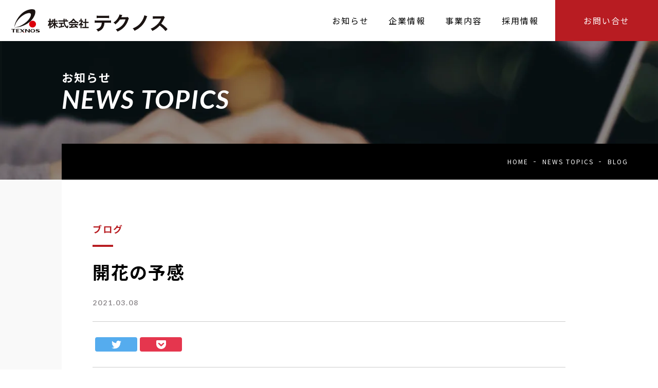

--- FILE ---
content_type: text/html; charset=UTF-8
request_url: https://www.texnos.co.jp/news-topics/2021/03/08/740/
body_size: 4889
content:
<!DOCTYPE html>
<html lang="ja">
<head prefix="og: https://ogp.me/ns# fb: https://ogp.me/ns/fb# article: https://ogp.me/ns/article#">
<meta charset="UTF-8">
<!-- Global site tag (gtag.js) - Google Analytics -->
<script async src="https://www.googletagmanager.com/gtag/js?id=G-W4N7BCCNTF"></script>
<script>
  window.dataLayer = window.dataLayer || [];
  function gtag(){dataLayer.push(arguments);}
  gtag('js', new Date());

  gtag('config', 'G-W4N7BCCNTF');
  gtag('config', 'UA-200782028-1');
  gtag('config', 'G-8HQ6B7GMYX');
</script>

<meta http-equiv="X-UA-Compatible" content="IE=edge">
<meta name="format-detection" content="telephone=no">
<meta name="viewport" content="width=device-width,initial-scale=1.0,minimum-scale=1.0,maximum-scale=1.0,user-scalable=0">

<title>開花の予感｜お知らせ｜株式会社テクノス</title>

<!-- All In One SEO Pack 3.6.2[771,778] -->
<meta name="description"  content="福岡事業所　井戸川です。 ３月に入り年度末の活気が感じられる今日この頃です。 先週は各高校の卒業式、今週は中学校の卒業式とシーズン到来ですね。 気象庁予報の桜の開花は今週末１３日だそうです。今週末から来週と春の香りに包まれそうです。 当社でも新入社員の入社に向けた準備の最終段階です。４月になるのを楽しみのしています。" />

<script type="application/ld+json" class="aioseop-schema">{}</script>
<link rel="canonical" href="https://www.texnos.co.jp/news-topics/2021/03/08/740/" />
<!-- All In One SEO Pack -->

<link rel="apple-touch-icon" sizes="76x76" href="https://www.texnos.co.jp/administrator_system/wp-content/themes/texnos/common/img/favicon/apple-touch-icon.png">
<link rel="icon" type="image/png" sizes="32x32" href="https://www.texnos.co.jp/administrator_system/wp-content/themes/texnos/common/img/favicon/favicon-32x32.png">
<link rel="icon" type="image/png" sizes="16x16" href="https://www.texnos.co.jp/administrator_system/wp-content/themes/texnos/common/img/favicon/favicon-16x16.png">
<link rel="manifest" href="https://www.texnos.co.jp/administrator_system/wp-content/themes/texnos/common/img/favicon/site.webmanifest">
<link rel="mask-icon" href="https://www.texnos.co.jp/administrator_system/wp-content/themes/texnos/common/img/favicon/safari-pinned-tab.svg" color="#ff0000">
<meta name="msapplication-TileColor" content="#ffffff">
<meta name="theme-color" content="#ffffff">

<link rel="stylesheet" media="all" href="https://www.texnos.co.jp/administrator_system/wp-content/themes/texnos/common/css/common.css?ver=200722a">
<link rel="stylesheet" media="all" href="https://www.texnos.co.jp/administrator_system/wp-content/themes/texnos/css/post/news-topics.css?ver=200722a">
</head>
<body>

<div id="wrapper">
    <header id="header">
	<div class="inner wfull">
		<div class="logomark">
			<a href="https://www.texnos.co.jp/">
				<img src="https://www.texnos.co.jp/administrator_system/wp-content/themes/texnos/common/img/logomark.svg" alt="株式会社テクノス">
			</a>
		</div>
		<div class="accordion-nav">
			<nav id="header-nav" class="nav">
				<div class="menu-nav-list-container"><ul id="menu-nav-list" class="nav-list"><li class="spmode menu-item menu-item-type-custom menu-item-object-custom menu-item-home menu-item-58"><a title="HOME" href="https://www.texnos.co.jp/"><span>ホーム</span></a></li>
<li class="menu-item menu-item-type-post_type_archive menu-item-object-news-topics menu-item-154"><a title="NEWS TOPICS" href="https://www.texnos.co.jp/news-topics/"><span>お知らせ</span></a></li>
<li class="menu-item menu-item-type-post_type menu-item-object-page menu-item-60"><a title="ABOUT" href="https://www.texnos.co.jp/about-us/"><span>企業情報</span></a></li>
<li class="menu-item menu-item-type-post_type menu-item-object-page menu-item-59"><a title="BUSINESS" href="https://www.texnos.co.jp/business/"><span>事業内容</span></a></li>
<li class="menu-item menu-item-type-post_type menu-item-object-page menu-item-has-children menu-item-61"><a title="RECRUIT" href="https://www.texnos.co.jp/recruit/"><span>採用情報</span></a>
<ul class="sub-menu">
	<li class="menu-item menu-item-type-post_type menu-item-object-page menu-item-62"><a href="https://www.texnos.co.jp/recruit/message/"><span>メッセージ</span></a></li>
	<li class="menu-item menu-item-type-post_type menu-item-object-page menu-item-67"><a href="https://www.texnos.co.jp/recruit/merit/"><span>なぜテクノスで働くのか？</span></a></li>
	<li class="menu-item menu-item-type-post_type menu-item-object-page menu-item-63"><a href="https://www.texnos.co.jp/recruit/career-up/"><span>人材育成とキャリア構築</span></a></li>
	<li class="menu-item menu-item-type-post_type_archive menu-item-object-member menu-item-254"><a href="https://www.texnos.co.jp/member/"><span>社員紹介</span></a></li>
	<li class="menu-item menu-item-type-post_type_archive menu-item-object-work-style menu-item-251"><a href="https://www.texnos.co.jp/work-style/"><span>働く環境</span></a></li>
	<li class="menu-item menu-item-type-post_type menu-item-object-page menu-item-353"><a href="https://www.texnos.co.jp/recruit/flow-case01/"><span>採用の流れ</span></a></li>
	<li class="menu-item menu-item-type-post_type menu-item-object-page menu-item-68"><a href="https://www.texnos.co.jp/recruit/on-line/"><span>オンライン採用</span></a></li>
	<li class="menu-item menu-item-type-post_type menu-item-object-page menu-item-414"><a href="https://www.texnos.co.jp/recruit/qa/"><span>よくあるご質問</span></a></li>
	<li class="menu-item menu-item-type-post_type menu-item-object-page menu-item-382"><a href="https://www.texnos.co.jp/recruit/detail/"><span>募集事項</span></a></li>
	<li class="popup menu-item menu-item-type-custom menu-item-object-custom menu-item-252"><a href="/form/new-graduate-entry.php"><span>エントリー</span></a></li>
</ul>
</li>
<li class="spmode cantact-link menu-item menu-item-type-custom menu-item-object-custom menu-item-155"><a title="CONTACT" target="_blank" rel="noopener noreferrer" href="/form/contact.php"><span>お問い合せ</span></a></li>
</ul></div>			</nav>
		</div>
		<div class="cantact-link"><a href="javascript:popup('/form/contact.php');">お問い合せ</a></div>
	</div><!-- / #inner -->

	<div class="h-menu">
		<a class="c-hamburger c-hamburger--htx" href="javascript:void(0)">
			<span></span>
			<span></span>
			<span></span>
		</a>
		<span class="lato">MENU</span>
	</div>
</header>    <div id="container" class="sub-page">

<div class="edit-area sub-page-title news-topics type02">
    <div class="inner">
        <h1 class="catch">
            <span class="jp">お知らせ</span>
            <span class="en">NEWS TOPICS</span>
        </h1>
    </div>

    <div id="breadcrumbs">  
        <ul>
            <li><a href="https://www.texnos.co.jp/">HOME</a></li>
            <li><a href="https://www.texnos.co.jp/news-topics/">NEWS TOPICS</a></li>
            <li>blog</li>
        </ul>
    </div>
</div><!-- edit-area sub-page -->



<div class="edit-area news-topics-detail type01">
    <div class="inner pl60 pr93">

        <div class="post-date">
            <div class="cat">ブログ</div>
            <h1 class="title">開花の予感</h1>
            <div class="data lato">2021.03.08</div>
        </div>

        <ul class="sns-list">
            <li class="facebook"><div class="fb-like" data-href="https://www.texnos.co.jp/news-topics/2021/03/08/740/" data-layout="button_count" data-action="like" data-size="large" data-show-faces="false" data-share="true"></div></li>
            <li class="twitter"><a href="http://twitter.com/share?url=https://www.texnos.co.jp/news-topics/2021/03/08/740/" target="_new"><img src="https://www.texnos.co.jp/administrator_system/wp-content/themes/texnos/common/img/parts/twitter.svg" alt="twitterでツイートする"></a></li>
            <li class="pocket"><a href="http://getpocket.com/edit?url=https://www.texnos.co.jp/news-topics/2021/03/08/740/" target="_new"><img src="https://www.texnos.co.jp/administrator_system/wp-content/themes/texnos/common/img/parts/pocket.svg" alt="追加する"></a></li>
        </ul>


        <div class="wysiwyg">
        <div class="top-image"></div><p>福岡事業所　井戸川です。</p>
<p>３月に入り年度末の活気が感じられる今日この頃です。</p>
<p>先週は各高校の卒業式、今週は中学校の卒業式とシーズン到来ですね。</p>
<p>気象庁予報の桜の開花は今週末１３日だそうです。今週末から来週と春の香りに包まれそうです。</p>
<p>当社でも新入社員の入社に向けた準備の最終段階です。４月になるのを楽しみのしています。</p>
<p>さて、２０２２年の採用に向けた動きも活発になってきました。</p>
<p>緊急事態宣言が解除になったとはいえ感染拡大、感染防止に努めています。</p>
<p>少人数での説明会、ＯＢ交流会を今週も行っています。</p>
<p>興味のある方からのお問い合わせをお待ちしています。</p>
<p>今週も明るく取り組んで行きましょう。</p>        </div>

        <ul class="single-post-pagination">
            <li class="prev"><a href="https://www.texnos.co.jp/news-topics/2021/03/04/738/" rel="prev"></a></li>
            <!-- <li class="list btn-style01"><a class="link" href="https://www.texnos.co.jp/news-topics/sub_category/blog/">一覧に戻る</a></li> -->
            <li class="list btn-style01"><a class="link" href="https://www.texnos.co.jp/news-topics/">一覧に戻る</a></li>
            <li class="next"><a href="https://www.texnos.co.jp/news-topics/2021/03/15/745/" rel="next"></a></li>
        </ul>

    </div>
</div>
<!-- edit-area member-detail type01 -->





<div class="edit-area news-topics-detail type02">
    <h2 class="h_style01">
        <span class="jp">最新記事</span>
        <span class="en">NEW POST</span>
    </h2>
    <div class="inner pl60 pr93">
    <ul class="news-topics-post-list">
<li>
		<a href="https://www.texnos.co.jp/news-topics/2026/01/26/2683/">
		<div class="photo">
				<img class="object-fit" src="https://www.texnos.co.jp/administrator_system/wp-content/themes/texnos/common/img/parts/noimage.png" alt="">	</div>
	<div class="status">
		<span class="title">IT・AIエンジニア向け会社説明会、就職相談会今週も元気に開催しています。</span>
		<span class="time lato">2026.01.26</span>
		<span class="txt">福岡事業所　井戸川です。 １月も今週で終わりますね。来週は２月に入ります。 先週から全国的に寒くなり…</span>
	</div>
</a></li><li>
		<a href="https://www.texnos.co.jp/news-topics/2026/01/19/2680/">
		<div class="photo">
				<img class="object-fit" src="https://www.texnos.co.jp/administrator_system/wp-content/themes/texnos/common/img/parts/noimage.png" alt="">	</div>
	<div class="status">
		<span class="title">2027年会社説明会・相談会・交流会開催しています♪</span>
		<span class="time lato">2026.01.19</span>
		<span class="txt">福岡事業所　井戸川です。 北部九州は穏やかな天候で寒さも和らぎ過ごしやすい休日でした。 この土日は大…</span>
	</div>
</a></li><li>
		<a href="https://www.texnos.co.jp/news-topics/2026/01/13/2676/">
		<div class="photo">
				<img class="object-fit" src="https://www.texnos.co.jp/administrator_system/wp-content/themes/texnos/common/img/parts/noimage.png" alt="">	</div>
	<div class="status">
		<span class="title">会社説明会・OB交流会・相談会を開催しています。</span>
		<span class="time lato">2026.01.13</span>
		<span class="txt">福岡事業所　井戸川です。 昨日は成人の日でした。総務省の推計では109万人と昨年と同等の過去2番目の…</span>
	</div>
</a></li></ul>
    </div>
</div>


<!-- facebook start -->
<div id="fb-root"></div>
<script>(function(d, s, id) {
  var js, fjs = d.getElementsByTagName(s)[0];
  if (d.getElementById(id)) return;
  js = d.createElement(s); js.id = id;
  js.src = 'https://connect.facebook.net/ja_JP/sdk.js#xfbml=1&version=v2.12';
  fjs.parentNode.insertBefore(js, fjs);
}(document, 'script', 'facebook-jssdk'));</script>
<!-- twitter start -->
<script>!function(d,s,id){var js,fjs=d.getElementsByTagName(s)[0],p=/^http:/.test(d.location)?'http':'https';if(!d.getElementById(id)){js=d.createElement(s);js.id=id;js.src=p+'://platform.twitter.com/widgets.js';fjs.parentNode.insertBefore(js,fjs);}}(document, 'script', 'twitter-wjs');</script>
<!-- Hatena start -->
<script type="text/javascript" src="https://b.st-hatena.com/js/bookmark_button.js" charset="utf-8" async="async"></script>
<!-- Pocket start -->
<script type="text/javascript">!function(d,i){if(!d.getElementById(i)){var j=d.createElement("script");j.id=i;j.src="https://widgets.getpocket.com/v1/j/btn.js?v=1";var w=d.getElementById(i);d.body.appendChild(j);}}(document,"pocket-btn-js");</script>




</div>


<footer>
    <div class="top-side">
        <ul>
            <li><a href="javascript:popup('/form/contact.php');">
                    <span class="en lato">CONTACT</span>
                    <span class="jp">お問い合せ</span>
                </a></li>
            <li><a href="javascript:popup('/form/new-graduate-entry.php');">
                    <span class="en lato">ENTRY</span>
                    <span class="jp">採用エントリー</span>
                </a></li>
        </ul>
    </div>
    <div class="under-side">
        <div class="logomark pcmode"><a href="https://www.texnos.co.jp/">
                <img src="https://www.texnos.co.jp/administrator_system/wp-content/themes/texnos/common/img/logomark-white.svg" alt="">
            </a></div>
        <div class="sitemap-side">
            <ul>
                <li><a href="https://www.texnos.co.jp/">ホーム</a></li>
                <li><a href="https://www.texnos.co.jp/about-us/">企業情報</a></li>
                <li><a href="https://www.texnos.co.jp/business/">事業内容</a></li>
                <li><a href="https://www.texnos.co.jp/recruit/">採用情報</a></li>
                <li><a href="https://www.texnos.co.jp/news-topics/">お知らせ</a></li>
            </ul>
        </div>
    </div>

    <div class="label">
        <div class="logomark spmode"><a href="https://www.texnos.co.jp/">
                <img src="https://www.texnos.co.jp/administrator_system/wp-content/themes/texnos/common/img/logomark.png" alt=""></a></div>

        <div class="small">
            <ul>
                <li><a href="https://www.texnos.co.jp/privacy/">プライバシーポリシー</a></li>
            </ul>
            <small class="clearme lato">2020 texnos,inc.</small>
        </div>

    </div>
</footer>






</div><!-- warpper -->

<script type="text/javascript" src="https://www.texnos.co.jp/administrator_system/wp-content/themes/texnos/common/js/jquery-2.1.1.min.js"></script>
<script type="text/javascript" src="https://www.texnos.co.jp/administrator_system/wp-content/themes/texnos/common/js/jquery.ofi.min.js"></script>
<script type="text/javascript" src="https://www.texnos.co.jp/administrator_system/wp-content/themes/texnos/common/js/jquery.smallarticles.js"></script>
<link href="https://fonts.googleapis.com/css2?family=Lato:ital,wght@0,700;0,900;1,700;1,900&family=Noto+Sans+JP:wght@400;500;700;900&family=Noto+Serif+JP:wght@600&display=swap" rel="stylesheet">
</body>

</html>

--- FILE ---
content_type: text/css
request_url: https://www.texnos.co.jp/administrator_system/wp-content/themes/texnos/common/css/common.css?ver=200722a
body_size: 8130
content:
@charset "UTF-8";


/*-------------------------------------------

    0. anker--reset
    1. anker--class
    2. anker--header
    3. anker--temp
    4. anker--footer

-------------------------------------------*/


/* anker--reset
----------------------------------------------------------------*/
header abbr,address,article,aside,audio,b,blockquote,body,canvas,caption,cite,code,dd,del,details,dfn,div,dl,dt,em,fieldset,figcaption,figure,footer,form,h1,h2,h3,h4,h5,h6,header,hgroup,html,i,iframe,img,ins,kbd,label,legend,li,mark,menu,nav,object,ol,p,pre,q,samp,section,small,span,strong,sub,summary,sup,table,tbody,td,tfoot,th,thead,time,tr,ul,var,video{margin:0;padding:0;border:0;outline:0;font-size:100%;background:0 0}article,aside,details,figcaption,figure,footer,header,hgroup,menu,nav,section{display:block}dl,li,ol,ul{list-style:none}blockquote,q{quotes:none}a{display:inline-block;margin:0;padding:0;text-decoration:none}del{text-decoration:line-through}abbr[title],dfn[title]{border-bottom:1px dotted;cursor:help}table{border-collapse:collapse;border-spacing:0}img{vertical-align:top;-webkit-backface-visibility:hidden;backface-visibility:hidden;display: block;}strong{font-weight:700}body,html{width:100%}


html{
    position: relative;
    height: 100%;
    color: #000;
    font-size: 62.5%;
    font-family: 'Noto Sans JP', "ヒラギノ角ゴ Pro", "Hiragino Kaku Gothic Pro", "メイリオ", Meiryo, "MS Pゴシック", "MS PGothic", sans-serif;
    font-weight: 400;
    letter-spacing: 2px;
    overflow-x: hidden;
}

/* html * {
    transition: none !important;
} */

@media screen and (max-width: 750px){ html{font-size: 2.2vw;} }
body {
    font-size: 1.4rem;
    line-height: 1.85;
}

/* @media and (orientation: landscape) { body { -webkit-text-size-adjust: 100%; } } */

p {margin-bottom: 30px;font-weight: 400;}
@media screen and (max-width: 750px) {p {margin-bottom: 20px;font-size: 1.4rem;line-height: 2.2;}}

a {
    color: #000;
    text-decoration: none;
}


.pcmode{}
.ipadmode{display: none !important;}
.spmode{display: none !important;}

a[href^="tel:"] {
  cursor: default;
  text-decoration: none;
  pointer-events: none;
  color: #000;
}
a[href^="mailto:"] {
  text-decoration: underline;
  color: #000;
}

#container {}
#wrapper {
    position: relative;
    margin-top: 80px;
}
#wrapper.is-active {
    position: relative;
    overflow: hidden;
}


#container {}
#container.sub-page {
    background-color: #f9f9f9;
}


body.notouch #container {
    position: relative;
    overflow-y: hidden;
    pointer-events: none;
}

@media screen and (max-width: 1024px){
    #wrapper {
        margin-top: 60px;
    }
}
@media screen and (max-width: 767px){
    .spmode{display: inline-block !important;}
    .pcmode{display: none !important;}
    a[href^="tel:"] {
        pointer-events: auto;
        text-decoration: underline;
    }
}



::selection {
    background:#EEE;
}
::-webkit-selection {
    background:#EEE;
}
::-moz-selection {
    background:#EEE;
}








/* anker--class
----------------------------------------------------------------*/

.object-fit {
    object-fit: cover;
    object-position: center center;
    font-family: 'object-fit: cover; object-position: center center;'
}

/* FLOATERS & CLEARERS */
.lefty{
    float: left;
}.righty{
    float: right;
}.clearme{
    clear: both;
}
.clearfix:after {
    content: "";
    display: block;
    height: 0;
    clear: both;
}

/*TEXT-ALIGN Class*/
.t_left {text-align: left;}
.t_center{text-align: center;}
.t_right{text-align: right;margin-bottom: 0;}

/* font-size */
.f18 {font-size: 1.8rem !important;}
.f20 {font-size: 2rem !important;}
.f22 {font-size: 2.2rem !important;}
.f24 {font-size: 2.4rem !important;}
.f26 {font-size: 2.6rem !important;}
.f28 {font-size: 2.8rem !important;}
.f30 {font-size: 3.0rem !important;}
.f32 {font-size: 3.2rem !important;}
.f34 {font-size: 3.4rem !important;}

/*  margin */
.mb00 {margin-bottom: 0px !important;}
.mb10 {margin-bottom: 10px !important;}
.mb20 {margin-bottom: 20px !important;}
.mb30 {margin-bottom: 30px !important;}
.mb40 {margin-bottom: 40px !important;}
.mb50 {margin-bottom: 50px !important;}
.mb60 {margin-bottom: 60px !important;}
.mb70 {margin-bottom: 70px !important;}
.mb80 {margin-bottom: 80px !important;}
.mb90 {margin-bottom: 90px !important;}
.mb100 {margin-bottom: 100px !important;}
.mb120 {margin-bottom: 120px !important;}
@media screen and (max-width: 750px) {
    .mb00 {margin-bottom: 5px !important;}
    .mb10 {margin-bottom: 5px !important;}
    .mb20 {margin-bottom: 10px !important;}
    .mb30 {margin-bottom: 15px !important;}
    .mb40 {margin-bottom: 20px !important;}
    .mb50 {margin-bottom: 25px !important;}
    .mb60 {margin-bottom: 30px !important;}
    .mb70 {margin-bottom: 35px !important;}
    .mb80 {margin-bottom: 40px !important;}
    .mb90 {margin-bottom: 45px !important;}
    .mb100 {margin-bottom: 50px !important;}
    .mb120 {margin-bottom: 60px !important;}
}

.lato { font-family: 'Lato', sans-serif; }
.serif { font-family: 'Noto Serif JP', serif; }
.bold {font-weight: bold;}
.red{color: #B81C22;}
.underline{text-decoration: underline;}
.no_border{border-bottom: none !important;}
.lineblock { display: inline-block; }
.all-image {width: 100%;text-align: center;}
.all-image img {max-width: 100%;}
.out-link {
    padding-right: 16px;
    background: url(../img/parts/out-links02.png) no-repeat 100% 50%;
}
.mask {
    position: relative;
    overflow: hidden;
}



/* edit-area */
.edit-area {
    background-color: #FFF;
    position: relative;
    margin: 0 0 0 9.375vw;
}

.edit-area.ml00 {
    margin-left: 0;
}

/* ~ipad pro */
@media screen and (max-width: 1024px) {
    .edit-area {
        margin-left: 10px;
    }
}

/* ~sp */
@media screen and (max-width: 767px) {
    .edit-area {
        margin: 0 0 0 10px;
    }
    .edit-area.top {
        padding-top: 30px;
    }
}
.inner {position: relative;margin: 0 auto;}

.before-white:before {
    content: "";
    display: block;
    background-color: #FFF;
    position: absolute;
    height: 0;

    transition: width .6s, height .6s;
}
.after-blue:after {
    content: "";
    display: block;
    background-color: #E8F5FE;
    position: absolute;
    height: 0;
    z-index: -1;
    transition: width .6s, height .6s;
}

.wfull {width: 100%;}
.w1080 {max-width: 1080px;width: 90%;}
.w960 {max-width: 960px;width: 90%;}

.pl60 {padding-left: 60px !important;}
.pr60 {padding-right: 60px !important;}
.pl93 {padding-left: calc( 9.375vw + 60px );}
.pr93 {padding-right: calc( 9.375vw + 60px );}



/* 1460px~ */
@media screen and (min-width: 1460px) {
    .w1080 {width: 1080px;}
}

/* ~ipad pro */
@media screen and (max-width: 1024px) {
    .pl93 {padding-left: 70px;}
    .pr93 {padding-right: 70px;}
}

/* ~sp */
@media screen and (max-width: 767px) {
    .wfull {min-width: auto;}

    .pl60 {padding-left: 4% !important;}
    .pr60 {padding-right: 4% !important;}
    .pl93 {padding-left: calc( 4% + 10px );}
    .pr93 {padding-right: calc( 4% + 10px );}
}




/* fadein */
.fadein {
    opacity : 0;
    transform : translate(0, 50px);
    transition : opacity 1000ms, transform:  1000ms;
}
.fadein-left {
    opacity : 0;
    transform : translate(-50px, 0);
    transition : opacity 1000ms, transform:  1000ms;
}
.fadein-right {
    opacity : 0;
    transition : opacity 1000ms, right:  1000ms;
    position: relative;
    right: -50px;
}
.fadein-down {
    opacity : 0;
    transform : translate(0, -50px);
    transition : opacity 1000ms, transform:  1000ms;
}
.fadein.scrollin,
.fadein-left.scrollin,
.fadein-down.scrollin {
    opacity : 1;
    transform : translate(0, 0);
}
.fadein-right.scrollin {
    opacity: 1;
    right: 0;
}

@keyframes fadein_now {
    0% {
        opacity : 0;
        transform : translate(0, 50px);
    }
    100% {
        opacity : 1;
        transform : translate(0, 0);
    }
}
@keyframes fadein_right {
    0% {
        opacity : 0;
        right: -50px;
    }
    100% {
        opacity : 1;
        right: 0;
    }
}
@keyframes fadein_right02 {
    0% {
        opacity : 0;
        transform : translate(50px, 0);
    }
    100% {
        opacity : 1;
        transform : translate(0, 0);
    }
}
.fadein.now {
    animation-duration: .6s;
    animation-delay: .5s;
    animation-name: fadein_now;
    animation-fill-mode: forwards;

    transition : opacity 1200ms, transform 1200ms;
    opacity : 0;
    transform : translate(0, 50px);
}


@media screen and (max-width: 1200px) {
    .fadein-right {
        right: 0;
    }

    .fadein,
    .fadein-sp,
    .fadein-left,
    .fadein-right,
    .fadein-down {
        opacity : 0;
        transform : translate(0, 50px);
        transition : opacity 600ms, transform 600ms;
    }
    .fadein-right.scrollin {
        transform : translate(0, 0);
    }

    .fadein-sp.scrollin {
        opacity : 1;
        transform : translate(0, 0);
    }
}



/* fade-img */
.fade-img {
    overflow: hidden;
    position: relative;
    display: block;
}
.fade-img:before {
    content: "";
    position: absolute;
    width: 100%;
    height: 100%;
    right: 0;
    top: 0;
    z-index: 1;
    background-color: rgba(110, 75, 0, 0.7);
    -webkit-transition: all .8s;
    transition: all .8s;
    -webkit-transition-delay: .2s;
    transition-delay: .2s;

    opacity: 0;
}
.fade-img:after {
    content: "";
    position: absolute;
    width: 100%;
    height: 100%;
    right: 0;
    top: 0;
    background-color: rgba(255, 255, 255, 0.7);
    z-index: 2;
    -webkit-transition: all .6s;
    transition: all .6s;

    opacity: 0;
}
.is-active .fade-img:after,
.is-active .fade-img:before {
    right: -100%;
    opacity: 1;
}












/* anker--header
----------------------------------------------------------------*/


header {
    position: fixed;
    z-index: 1;
    /* border-bottom: solid 1px #DDD; */
    box-sizing: border-box;
    top: 0;
    width: 100%;
    background-color: #FFF;
    transition: all .3s;
    z-index: 100;
}

header .inner {
    height: 80px;
}
header .logomark {
    position: absolute;
    top: 18px;
    left: 22px;
    width: 304px;
}
header .logomark a {}
header .logomark a img {
    width: 100%;
}


header .accordion-nav {
    position: absolute;
    top: 0;
    right: 200px;
}
header .accordion-nav nav {}
header .accordion-nav nav ul.nav-list {
    display: flex;
    flex-wrap: wrap;
    justify-content: space-between;
    width: 434px;
    font-size: 1.6rem;
    font-weight: 400;
}
header .accordion-nav nav ul.nav-list .menu-item {
    margin-right: 32px;
}

header .accordion-nav nav ul.nav-list .menu-item:last-of-type {
}
header .accordion-nav nav ul.nav-list .menu-item a {
    padding: 25.5px 0;
    transition: all .3s;
}
header .accordion-nav nav ul.nav-list .menu-item a .sub {
    display: none;
}
header .accordion-nav nav ul.nav-list .menu-item-has-children > a {
    /* pointer-events: none; */
}

header .accordion-nav nav ul.sub-menu {
    background-color: #000000;
    width: 280px;
    position: absolute;
    top: 80px;
    /* left: 0; */
    right: 0;
    z-index: 1;
    /* text-align: center; */
    padding: 20px 0;
    display: none;
}
header .accordion-nav nav ul.sub-menu .menu-item {
    margin: 0 18px 10px;
    font-size: 1.4rem;
}
header .accordion-nav nav ul.sub-menu .menu-item:last-of-type {
    margin-bottom: 0;
}
header .accordion-nav nav ul.sub-menu .menu-item a {
    position: relative;
    display: block;
    padding: 4px 24px 4px 0;
    color: #FFF;
    background: url(../img/parts/line-icon01-red.png) no-repeat 100% 50% / auto 12px;
}
header .accordion-nav nav ul.nav-list .menu-item .en {
    display: none;
}




header .tel-link {
    position: absolute;
    top: 0;
    right: 112px;
    border-left: solid 1px #DDD;
    padding: 0 0 0;
    box-sizing: border-box;
}
header .tel-link a {
    padding: 36px 21px 32px 39px;
    font-size: 2.4rem;
    line-height: 1;
    background-image: url(../img/parts/tel-icon.png);
    background-repeat: no-repeat;
    background-position: 20px 56%;
    background-size: auto 18px;
}

header .cantact-link {
    position: absolute;
    top: 0;
    right: 0;
    width: 200px;
    height: 80px;
    box-sizing: border-box;
}
header .cantact-link a {
    color: #FFF;
    display: block;
    text-align: center;
    padding: 25.5px 0;
    font-size: 1.6rem;
    background-color: #B81C22;
    transition: all .3s;
}
@media only screen and (-webkit-min-device-pixel-ratio: 2) { 
    header .cantact-link a {
    }
}

.h-menu,
.c-hamburger {
    display: none;
}


/* hover */
@media screen and (min-width: 1024px) {
    header .accordion-nav nav ul.nav-list .menu-item a:hover {
        color: #b81d22;
    }
    header .accordion-nav nav ul.sub-menu .menu-item a:hover {}
    header .cantact-link a:hover {
        background-color: #000000;
    }
}

/* ~1180px */
@media screen and (max-width: 1180px) {
    header .accordion-nav {
    }
    header .accordion-nav nav ul.nav-list {
        /* font-size: 1.6rem; */
        /* width: 460px; */
    }
    header .tel-link {
        right: 100px;
    }
    header .tel-link a {
        text-indent: -9999px;
        position: relative;
        background-position: 50% 30px;
        padding: 36px 40px 32px;
    }
    header .tel-link a:after {
        content: "TEL";
        font-size: 1rem;
        font-weight: 600;
        color: #0a74bb;
        position: absolute;
        bottom: 25px;
        left: 0;
        right: 0;
        text-indent: 0;
        text-align: center;
        font-family: 'Lato', sans-serif;
    }
    header .cantact-link {
    }
}

/* ~ipad pro */
@media screen and (max-width: 1024px) {
    header {
        position: fixed;
        top: 0;
        width: 100%;
        height: 60px;
        border-bottom: 0;
        /* box-shadow: 0px 0px 6px -2px rgba(0,0,0,0.2); */
        background-color: #FFF;
    }
    header .inner {
    height: 100%;
}
    header .logomark {
    top: 18px;
    left: 15px;
}
    header .logomark a {
    display: block;
}
    header .logomark a img {
    width: auto;
    height: 25px;
}

    header .accordion-nav {
        width: 100%;
        top: 60px;
        right: auto;
    }

    header .accordion-nav nav {
     display: none;
     width: 100%;
     height: calc( 100vh - 60px );
     padding: 50px 40px 0;
     box-sizing: border-box;
     background: #000;
}
    header .accordion-nav nav.is-active {}

    header .accordion-nav nav ul.nav-list {
        width: 100%;
        display: block;
    }
    header .accordion-nav nav ul.nav-list .menu-item {
        line-height: 1.2;
        margin-bottom: 34px;
        opacity : 0;
        transform : translate(50px, 0);
        ;
    }
    header .accordion-nav nav ul.nav-list .menu-item .en {
        display: block;
    }
    header .accordion-nav nav ul.nav-list .menu-item:last-of-type {
        display: block;
    }
    header .accordion-nav nav.is-active ul.nav-list .menu-item {
        animation-duration: .6s;
        animation-name: fadein_right02;
        animation-fill-mode: forwards;
    }
    header .accordion-nav nav.is-active ul.nav-list .menu-item:nth-of-type(1) {animation-delay: .5s;}
    header .accordion-nav nav.is-active ul.nav-list .menu-item:nth-of-type(2) {animation-delay: .6s;}
    header .accordion-nav nav.is-active ul.nav-list .menu-item:nth-of-type(3) {animation-delay: .7s;}
    header .accordion-nav nav.is-active ul.nav-list .menu-item:nth-of-type(4) {animation-delay: .8s;}
    header .accordion-nav nav.is-active ul.nav-list .menu-item:nth-of-type(5) {animation-delay: .9s;}
    header .accordion-nav nav.is-active ul.nav-list .menu-item:nth-of-type(6) {animation-delay: 1.0s;}
    header .accordion-nav nav.is-active ul.nav-list .menu-item:nth-of-type(7) {animation-delay: 1.1s;}
    header .accordion-nav nav.is-active ul.nav-list .menu-item:nth-of-type(8) {animation-delay: 1.2s;}

    header .accordion-nav nav ul.nav-list .menu-item a {
    color: #FFF;
    padding: 0 0;
    display: flex;
    flex-wrap: wrap;
    flex-direction: column;
}
    header .accordion-nav nav ul.nav-list .menu-item-has-children > a {
        
/* pointer-events: auto; */
    }
    header .accordion-nav nav ul.nav-list .menu-item span {
    display: block;
    order: 2;
    width: 100%;
    font-size: 1.8rem;
}
    header .accordion-nav nav ul.nav-list .menu-item a .sub {
        font-family: 'Lato', sans-serif;
        font-size: 3rem;
        font-weight: 900;
        font-style: italic;
        order: 1;
        display: block;
    }
    header .accordion-nav nav ul.nav-list .menu-item .sub-menu .sub {
        display: none;
    }

    header .accordion-nav nav ul.sub-menu {
    display: flex;
    background-color: transparent;
    border: 0;
    position: relative;
    top: auto;
    padding: 3% 0% 0 3%;
    flex-wrap: wrap;
    justify-content: space-between;
    text-align: left;
    width: 100%;
    left: auto;
    line-height: 2.4;
}
    header .accordion-nav nav ul.sub-menu li {}

    header .accordion-nav nav ul.nav-list .menu-item ul.sub-menu li a {
        background: url(../img/parts/line-icon01-red.png) no-repeat 0% 50% / auto 80%;
        padding-left: 32px;
    }
    


    header .tel-link {
    display: none;
}   header .cantact-link {
    display: none;
}
    .h-menu,
    .c-hamburger,
    .c-hamburger span {
        display: inline-block;
        transition: all .4s;
        box-sizing: border-box;
    }
    .h-menu {
    position: absolute;
    width: 26px;
    height: 20px;
    top: 0;
    right: 0;
    background-color: #000;
    width: 60px;
    height: 60px;
    text-align: center;
}
    .c-hamburger {
        position: absolute;
        width: 26px;
        height: 20px;
        top: 18px;
        right: 17px;
    }
    .c-hamburger span {
        position: absolute;
        left: 0;
        width: 100%;
        height: 2px;
        background-color: #ffffff;
    }
    .c-hamburger span:nth-of-type(1) {
        top: 0;
    }
    .c-hamburger span:nth-of-type(2) {
        top: 9px;
    }
    .c-hamburger span:nth-of-type(3) {
        bottom: 0;
    }
    .c-hamburger.is-active {
        -webkit-transform: rotate(360deg);
        transform: rotate(360deg);
    }
    .c-hamburger.is-active span:nth-of-type(1) {
        -webkit-transform: translateY(20px) rotate(-45deg);
        transform: translateY(20px) rotate(-45deg);
        top: -11px;
    }
    .c-hamburger.is-active span:nth-of-type(2) {
        -webkit-transform: translateY(0) rotate(45deg);
        transform: translateY(0) rotate(45deg);
        top: 9px;
    }
    .c-hamburger.is-active span:nth-of-type(3) {
        opacity: 0;
    }
    .h-menu .lato {
    font-size: 1rem;
    letter-spacing: 0;
    position: absolute;
    bottom: 4px;
    left: 0;
    right: 0;
    color: #FFF;
}
}

/* ~sp */
@media screen and (max-width: 767px) {
    header .accordion-nav {}

    header .accordion-nav nav {
    padding: 8% 5% 0;
    padding: 4vh 3vh;
    overflow-y: scroll;
}
    header .accordion-nav nav.is-active {}

    header .accordion-nav nav ul.nav-list {
    flex-direction: column;
    padding-bottom: 80px;
}
    header .accordion-nav nav ul.nav-list .menu-item {
    width: auto;
    margin: 0 0 20px 0;
}
    header .accordion-nav nav ul.nav-list .menu-item:nth-of-type(1),
    header .accordion-nav nav ul.nav-list .menu-item:nth-of-type(2) {}
    header .accordion-nav nav.is-active ul.nav-list .menu-item {}

    header .accordion-nav nav ul.nav-list > li:not(.menu-item-has-children) > a {}
    header .accordion-nav nav ul.nav-list .menu-item a {}
    header .accordion-nav nav ul.nav-list .menu-item-has-children > a {}
    header .accordion-nav nav ul.nav-list .menu-item span {
    font-size: 1.4rem;
}
    header .accordion-nav nav ul.nav-list .menu-item .sub {
    font-size: 2.4rem;
}
    header .accordion-nav nav ul.nav-list .menu-item .sub-menu .sub {}
    header .accordion-nav nav ul.sub-menu {
    padding: 18px 0 0 14px;
    justify-content: space-between;
}
    header .accordion-nav nav ul.nav-list .menu-item ul.sub-menu li {
    /* margin-right: 30px; */
    min-width: 47%;
}
    header .accordion-nav nav ul.nav-list .menu-item ul.sub-menu li a {
    padding-left: 25px;
}


    header .accordion-nav nav ul.nav-list .cantact-link {
        position: relative;
        top: auto;
        width: 100%;
    }
    header .accordion-nav nav ul.nav-list .cantact-link a {
        display: block;
        width: 100%;
        position: relative;
        background-color: transparent;
        border: solid 4px #b51e22;
        color: #b51e22;
        display: flex;
        padding: 20px 0;
    }
    header .accordion-nav nav ul.nav-list .cantact-link a:after {
        content: "";
        display: block;
        width: 14px;
        height: 14px;
        border: solid 10px transparent;
        border-left: solid 10px #b81d22;
        /* margin-top: -5px; */
        box-sizing: border-box;
        position: absolute;
        right: -4px;
        bottom: -4px;
        transform: rotate(42deg);
    }

}






/* anker--temp
----------------------------------------------------------------*/


/* p_style */
.p-style01 {
    font-size: 1.6rem;
    font-weight: 500;
    letter-spacing: 0.25rem;
    line-height: 1.65;
}

.p-style02 {
    font-size: 1.2rem;
    font-weight: 500;
    letter-spacing: 0.25rem;
    line-height: 1.4;
}



/* h_style */
.h_style01 {
    line-height: 1.5;
    position: relative;
    padding: 80px 0 48px;
}

.h_style01 span {
    display: block;
}
.h_style01 .en {
    font-size: 1.8rem;
    color: #b81c22;
    font-family: 'Lato', sans-serif;
    font-weight: 700;
    font-style: italic;
    padding-left: 64px;
    text-transform: uppercase;
}
.h_style01 .jp {
    position: relative;
    font-size: 3.4rem;
    font-weight: 700;
    padding-left:60px;
    letter-spacing: .35rem;
}
.h_style01 .jp:before {
    content: "";
    display: block;
    width: 40px;
    height: 4px;
    background-color:#b81c22;
    position:absolute;
    top: 50%;
    left: 0;
}

.h-style02 {
    background-color: #928E91;
    font-size: 2.4rem;
    color: #FFF;
    font-weight: 500;
    padding: 13px 0 13px 60px;
    margin-bottom: 40px;
}

.h-style03 {
    font-size: 2rem;
    letter-spacing: .25rem;
    line-height: 1.4;
    border-bottom: solid 2px #000;
    padding-bottom: 10px;
    margin-bottom: 10px;
}

.h-style04 {
    text-align: center;
    font-size: 6rem;
    font-style: italic;
}
.h-style04 .jp {
    font-size: 2.2rem;
    display: block;
}

.h-style05 {
    font-size: 2rem;
    padding-left: 12px;
    border-left: solid 4px #000;
}


.h-style06 {
    font-size: 2.4rem;
    line-height: 1.4;
    font-weight: 700;
    color: #FFF;
    background: #928E91;
    padding: 12px 0 12px 30px;
    margin: 0 0 30px;
}



/* ~sp */
@media screen and (max-width: 767px) {
    /* h_style */
    .h_style01 {
        padding: 6px 0 6px 2%;
        line-height: 1.4;
        border-left: solid 4px #b92326;
        margin: 0 0 30px;
    }
    .h_style01 span {}
    .h_style01 .en {
        padding-left: 4px;
    }
    .h_style01 .jp {
        font-size: 2.8rem;
        padding-left: 0;
    }
    .h_style01 .jp:before {
        display: none;
    }


    .h-style02 {
        padding-left: 4%;
        font-size: 2rem;
    }

    .h-style04 {
    font-size: 3.8rem;
}
    .h-style04 .jp {}


    .h-style06 {
    font-size: 1.8rem;
    padding-left: 4%;
    margin-bottom: 20px;
}

}



.btn-style01 {
    width: 100%;
    position: relative;
    overflow: hidden;
    background-color: #000;
}
.btn-style01.white {
    background-color: #FFF;
}
.btn-style01:after {
    background: #b81d22;
    content: '';
    position: absolute;
    z-index: -1;
    height: 100%;
    left: -38%;
    top: 0;
    transform: skew(50deg);
    transition-duration: 0.6s;
    transform-origin: top left;
    width: 0;
    z-index: 0;
}
.btn-style01.white:after {
    background-color: #000;
}
.btn-style01 .link {
    font-size: 1.6rem;
    text-align: center;
    display: block;
    /* background-color: #000; */
    color: #FFF;
    padding: 22px 0;
    position: relative;
    z-index: 1;

    transition-duration: 0.6s;
}
.btn-style01.white .link {
    color: #b81d22;
}


.btn-style02  {}
.btn-style02 .link {
    font-size: 1.4rem;
    color: #B81C22;
    padding: 0 24px 6px 0;
    border-bottom: solid 1px #B81C22;
    background: url(../../common/img/parts/line-icon01-red.png) no-repeat 100% 35% / auto 12px;
    transition: all .3s;
}


.btn-style03 {
    text-align: center;
}
.btn-style03 .link {
    font-size: 2rem;
    text-align: left;
    padding: 28px 60px 28px 30px;
    line-height: 1.4;
    border: solid 2px #000;
    position: relative;
    background: url(../img/parts/line-icon01-black.png) no-repeat 96% 50% / auto 20%;
    transition: all .3s;
}



/* hover */
@media screen and (min-width: 1024px) {
    .btn-style01:hover:after {
        height: 100%;
        width: 140%;
    }
    .btn-style01.white:hover .link {
        color: #FFF;
    }


    .btn-style02 .link:hover {
    padding-right: 25px;
}

    .btn-style03 .link:hover {border-color: transparent;background-color: #b81d22;color: #FFF;background-image: url(../img/parts/line-icon01-white.png);}
    
}
/* ~sp */
@media screen and (max-width: 767px) {
    .btn-style03 {}
    .btn-style03 .link {
        background-size: auto 14px;
        padding: 18px 40px 18px 20px;
    }
}



/* sub-page-title */
.edit-area.sub-page-title {
    margin: 0 0 0 0;
    background-repeat: no-repeat;
    background-position: 50% 50%;
    background-size: cover;
}
.edit-area.sub-page-title .inner {
    padding-left:9.375vw;
    display: flex;
    align-items: center;
    height: calc( 100% - 70px );
}
.edit-area.sub-page-title .catch {
    color: #FFF;
    display: block;
    text-align: left;
    line-height: 1.2;
}
.edit-area.sub-page-title .catch span {
    display: block;
}
.edit-area.sub-page-title .catch .jp {
    font-size: 2.2rem;
    font-weight: 700;
}
.edit-area.sub-page-title .catch .en {
    font-size: 5rem;
    font-weight: 700;
    font-family: 'Lato', sans-serif;
    font-style: italic;
    text-transform: uppercase;
}

.edit-area.sub-page-title.type01 {
    height: 400px;
}
.edit-area.sub-page-title.type02 {
    height: 270px;
}


/* ~ipad pro */
@media screen and (max-width: 1024px) {
    .edit-area.sub-page-title .inner {
        padding-left: 10px;
        height: calc( 100% - 60px );
    }
}

/* ~sp */
@media screen and (max-width: 767px) {
    .edit-area.sub-page-title,
    .edit-area.sub-page-title.type01,
    .edit-area.sub-page-title.type02 {
        height: 220px;
    }
    .edit-area.sub-page-title .catch .jp {
        font-size: 1.6rem;
    }
    .edit-area.sub-page-title .catch .en {
        font-size: 3.4rem;
    }
}




/* breadcrumbs */
#breadcrumbs {
    background-color: #000;
    margin-left: 9.375vw;
    height: 70px;
    display: flex;
    align-items: center;
    font-size: 1.2rem;
}
#breadcrumbs ul {
    color: #FFF;
    /* max-width: 1080px; */
    width: 90%;
    margin: 0 auto;
    text-align: right;
    text-transform: uppercase;
}
#breadcrumbs ul li {
    display: inline-block;
}
#breadcrumbs ul li a {
    position: relative;
    color: #FFF;
    padding-right: 14px;
    margin-right: 8px;
}
#breadcrumbs ul li a:after {
    content: "";
    display: block;
    width: 4px;
    height: 1px;
    background-color: #FFF;
    position: absolute;
    top: 50%;
    right: 0;
    -webkit-transform: translateY(-50%);
    transform: translateY(-50%);
}



/* ~ipad pro */
@media screen and (max-width: 1024px) {
    #breadcrumbs {
    margin-left: 10px;
    height: 60px;
}
    #breadcrumbs ul {}
    #breadcrumbs ul li {}
    #breadcrumbs ul li a {}
    #breadcrumbs ul li a:after {}
}

/* ~sp */
@media screen and (max-width: 767px) {
    #breadcrumbs {
        font-size: 1rem;
        margin-left: 10px;
        height: 60px;
    }
}



.photo-set-style01 {
    display: flex;
    flex-wrap: wrap;
    justify-content: space-between;
}
.photo-set-style01 .photo-side {
    width: 30%;
}
.photo-set-style01 .photo-side img {
    width: 100%;
}
.photo-set-style01 .text-side {
    width: 66%;
}
.photo-set-style01 .text-side .h-style03 {}
.photo-set-style01 .text-side .p-style01 {
    margin: 0;
}



.photo-set-style02 {
    display: flex;
    flex-wrap: wrap;
    justify-content: space-between;
}
.photo-set-style02 .photo-side {
    width: 16vw;
    height: 16vw;
}
.photo-set-style02 .photo-side img {
    width: 100%;
    height: 100%;
}
.photo-set-style02 .text-side {
    width: calc( 100% - 16vw );
    padding-left: 3%;
    box-sizing: border-box;
}
.photo-set-style02 .text-side .icon-label {
    font-size: 1.4rem;
    padding-left: 26px;
    background: url(../img/parts/serif-icon.png) no-repeat 0% 50% / auto 72%;
    margin-bottom: 10px;
}
/* ~sp */
@media screen and (max-width: 767px) {
    .photo-set-style01 {}
    .photo-set-style01 .photo-side {
    width: 100%;
    margin-bottom: 20px;
}
    .photo-set-style01 .photo-side img {}
    .photo-set-style01 .text-side {
    width: 100%;
}
    .photo-set-style01 .text-side .h-style03 {
    margin-bottom: 16px;
}
    .photo-set-style02 .text-side .icon-label {
    margin-bottom: 6px;
    padding-left: 20px;
}
    .photo-set-style02 .text-side .h-style03 {
    font-size: 1.8rem;
}
}






/* cat-list */
.cat-list {
    font-size: 0;
    padding-left: 60px;
    margin-bottom: 56px;
}
.cat-list li {
    display: inline-block;
    font-size: 1.7rem;
    margin-right: 30px;
}
.cat-list li a {
    padding-left: 29px;
    background: url(../img/parts/ellipse-outline.png) no-repeat 0% 60% / auto 80%;
}
    
.cat-list li.current-cat a {
    background-image: url(../img/parts/checkmark-done-circle-outline.png);
}


/* ~sp */
@media screen and (max-width: 767px) {
    .cat-list {
    padding: 0 4%;
    margin-bottom: 36px;
}
    .cat-list li {
    margin-bottom: 8px;
    margin-right: 14px;
    font-size: 1.4rem;
}
    .cat-list li a {
    padding-left: 24px;
}
    .cat-list li.current-cat a {}
}














/* anker--footer
----------------------------------------------------------------*/

footer {
    padding: 50px 0 0;
    background:  url(../img/parts/footer-bg.jpg) no-repeat 50% 50% / cover;
}
footer .top-side {
    max-width: 1080px;
    width: 90%;
    margin: 0 auto 40px;
}
footer .top-side ul {
    display: flex;
    flex-wrap: wrap;
    justify-content: space-between;
}
footer .top-side li {
    width: 49%;
}
footer .top-side li a {
    position: relative;
    border: solid 4px #b81d22;
    color: #b81d22;
    display: block;
    text-align: center;
    line-height: 1.4;
    padding: 20px 0;

    transition: all .3s;
}

footer .top-side li a:after {
    content: "";
    display: block;
    width: 14px;
    height: 14px;
    border: solid 10px transparent;
    border-left: solid 10px #b81d22;
    /* margin-top: -5px; */
    box-sizing: border-box;
    position: absolute;
    right: -4px;
    bottom: -4px;
    transform: rotate(42deg);
}

footer .top-side li span {
    display: block;
}
footer .top-side li .en {
    font-size: 3.3rem;
    font-style: italic;
    font-weight: 900;
}
footer .top-side li .jp {
    font-size: 1.2rem;
    font-weight: 700;
}

footer .under-side {
    max-width: 1080px;
    width: 90%;
    margin: 0 auto 30px;
    display: flex;
    flex-wrap: wrap;
    justify-content: space-between;
}
footer .under-side .logomark {
    width: 300px;
}
footer .under-side .logomark img {
    width: 100%;
}
footer .under-side .sitemap-side {
    display: flex;
    align-items: center;
}
footer .under-side .sitemap-side ul {
    font-size: 0;
}
footer .under-side .sitemap-side ul li {
    display: inline-block;
    font-size: 1.6rem;
}
footer .under-side .sitemap-side ul li a {
    color: #FFF;
    padding-left: 30px;
    margin-right: 20px;
    background: url(../img/parts/line-icon01-red.png) no-repeat 0% 50% / auto 50%;

    transition: all .3s;
}

footer .small {
    background-color: #b81d22;
    width: 100%;
    display: block;
    text-align: center;
    color: #FFF;
    font-size: 1.4rem;
    line-height: 3;
    padding-left: calc( ( 100% - 1080px ) / 2 );
    padding-right: calc( ( 100% - 1080px ) / 2 );
    display: flex;
    flex-wrap: wrap;
    justify-content: space-between;
    box-sizing: border-box;
}

footer .small ul {}
footer .small ul li {}
footer .small ul li a {
    padding-left: 16px;
    color: #FFF;
    position: relative;
}
footer .small ul li a:before {
    content: "";
    display: block;
    width: 5px;
    height: 5px;
    border-top: solid 2px #FFF;
    border-right: solid 2px #FFF;
    margin-top: -3px;
    transform: rotate(45deg);
    position: absolute;
    top: 50%;
    left: 0;
}
footer .small small {
    font-weight: 400;
}


/* hover */
@media screen and (min-width: 1024px) {
    footer .top-side li a:hover {
        background-color: #FFF;
    }
    footer .under-side .sitemap-side ul li a:hover {
        color: #b81d22;
    }
}

/* ~sp */
@media screen and (max-width: 767px) {
    footer .top-side li {
    width: 100%;
    margin-bottom: 20px;
}
    footer .label {
    background-color: #FFF;
    padding: 14px 10px 8px;
}
    footer .label .logomark {
    margin: 0 auto 6px;
    text-align: center;
    width: 100%;
    border-bottom: solid 1px #e0e0e0;
    padding-bottom: 14px;
}
    footer .label .logomark img {
    width: 50%;
    display: inline-block;
}
    footer .small {
    background-color: transparent;
    color: #aaa;
    width: 100%;
    line-height: 2.4;
}
footer .small ul li a {
    color: #000;
    font-weight: 500;
}
footer .small ul li a:before {
    border-color: #000;
}
footer .small small {
    color: #000;
}
}

--- FILE ---
content_type: text/css
request_url: https://www.texnos.co.jp/administrator_system/wp-content/themes/texnos/css/post/news-topics.css?ver=200722a
body_size: 2221
content:
@charset "UTF-8";


/*-------------------------------------------

    0. anker--common
    1. anker--archive
    2. anker--single


-------------------------------------------*/


/* anker--common
----------------------------------------------------------------*/


.edit-area.sub-page-title.news-topics {
    background-image: url(../../img/news-topics/title-bg.jpg);
}

/* ~sp */
@media screen and (max-width: 767px) {
    .edit-area.archive.type01 {
        padding-top: 60px;
    }
}



/* anker--archive
----------------------------------------------------------------*/

.edit-area.archive.type01 {
    padding-bottom: 120px;
}


.news-topics-post-list {
    display: flex;
    flex-wrap: wrap;
    justify-content: space-between;
}

.news-topics-post-list:after {
    content: "";
    width:32%
}

.news-topics-post-list li {
    width: 32%;
    margin-bottom: 3%;
}
.news-topics-post-list li a {
    position: relative;
    display: block;
}
.news-topics-post-list li .photo {
    margin-bottom: 14px;
    background: #c5c5c5;
}
.news-topics-post-list li .photo img {
    width: 100%;
    height: 225px;
    transition: all .3s;
    transform-origin: center;
    margin: 0 auto;
}
.news-topics-post-list li .photo.long img {
    width:auto;
}


.news-topics-post-list li .status {}
.news-topics-post-list li .status .title {
    font-size: 1.8rem;
    font-weight: 700;

    transition: all .3s;
}
.news-topics-post-list li .status .time {
    font-size: 1.2rem;
    color: #928E91;
    display: block;
}
.news-topics-post-list li .status .txt {
    font-size: 1rem;
    color: #928E91;
    line-height: 1.6;
    display: block;
}

.edit-area.news-topics-detail.type02 {
    background-color: transparent;
    padding: 0 0 120px;
}
.edit-area.news-topics-detail.type02 .h_style01 {}



/* hover */
@media screen and (min-width: 1024px) {
    .news-topics-post-list li .photo {
        position: relative;
        overflow: hidden;
        background: #c5c5c5;
    }
    .news-topics-post-list li a:hover .photo img {
        transform: scale(1.2);
    }
    .news-topics-post-list li a:hover .status .title {
        color: #B81C22;
    }
}


/* ~ipad pro */
@media screen and (max-width: 1024px) {
.news-topics-post-list li .photo img {
    height: 160px;
}
}


/* ~sp */
@media screen and (max-width: 767px) {
    .edit-area.archive.type01 {
        padding-bottom: 60px;
    }


    .news-topics-post-list {}
    .news-topics-post-list li {
        width: 100%;
        margin-bottom: 8%;
    }

    .edit-area.news-topics-detail.type02 {
    padding: 60px 0;
}
}















/* anker--single
----------------------------------------------------------------*/


.edit-area.news-topics-detail {
    padding-top: 80px;
}
.edit-area.news-topics-detail .post-date {
    /* margin-bottom: 24px; */
    max-width: 960px;
    margin: 0 auto 24px;
}
.edit-area.news-topics-detail .post-date .cat {
    font-size: 1.8rem;
    font-weight: 700;
    color: #b81d22;
    position: relative;
    padding-bottom: 18px;
    margin-bottom: 18px;
}
.edit-area.news-topics-detail .post-date .cat:before {
    content: "";
    width: 40px;
    height: 4px;
    background-color: #b81d22;

    position: absolute;
    left: 0;
    bottom: 0;
}
.edit-area.news-topics-detail .post-date .title {
    font-size: 3.4rem;
    margin-bottom: 16px;
}
.edit-area.news-topics-detail .post-date .data {
    font-size: 1.4rem;
    color: #928E91;
}

.edit-area.news-topics-detail .top-image {
    margin-bottom: 70px;
}
.edit-area.news-topics-detail .top-image img {
    width: 100%;
    height: auto;
    margin: 0 auto;
}
.edit-area.news-topics-detail .top-image.long img {
    max-height: 400px;
    width: auto;
}

.edit-area.news-topics-detail .wysiwyg {
    max-width: 960px;
    margin: 0 auto;    
}




/* ~sp */
@media screen and (max-width: 767px) {
    .edit-area.news-topics-detail {
    padding-top: 60px;
}
    .edit-area.news-topics-detail .post-date .cat {
    padding-bottom: 10px;
}
    .edit-area.news-topics-detail .post-date .cat:before {}
    .edit-area.news-topics-detail .post-date .title {
    font-size: 2.4rem;
    line-height: 1.4;
}
}







.edit-area.news-topics-detail .sns-list {}
.edit-area.news-topics-detail .sns-list li {}


/* sns-list */
.edit-area.news-topics-detail .sns-list {
    clear: both;
    max-width: 960px;
    padding: 30px 0;
    border-top: 1px solid #CCC;
    border-bottom: 1px solid #CCC;
    letter-spacing: -0.5rem;
    margin: 0 auto 60px;
}
.edit-area.news-topics-detail .sns-list li {
    display: inline-block;
    margin-left: 5px;
    letter-spacing: 1px;
    vertical-align: middle;
}
.edit-area.news-topics-detail .sns-list li:first-child {
    margin-left: 0;
}

.edit-area.news-topics-detail .sns-list li.twitter,
.edit-area.news-topics-detail .sns-list li.pocket {
    width: 82px;
}
.edit-area.news-topics-detail .sns-list li.twitter a,
.edit-area.news-topics-detail .sns-list li.pocket a {
    display: flex;
    height: 28px;
    line-height: 28px;
    text-align: center;
    text-decoration: none;
    vertical-align: middle;
    -webkit-border-radius: 4px;
    -moz-border-radius: 4px;
    -ms-border-radius: 4px;
    -o-border-radius: 4px;
    border-radius: 4px;
    align-items: center;
    justify-content: center;
}
.edit-area.news-topics-detail .sns-list li.twitter a {
    background-color: #55ACEE;
}
.edit-area.news-topics-detail .sns-list li.pocket a {
    background-color: #E5364E;
}
.edit-area.news-topics-detail .sns-list li.twitter img,
.edit-area.news-topics-detail .sns-list li.pocket img {
    width: 19px;
    height: auto;
    vertical-align: sub;
}


/* ~ipad pro */
@media screen and (max-width: 1024px) {}

@media screen and (max-width: 767px) {
    .edit-area.news-topics-detail .sns-list {
        margin-bottom: 30px;
        padding: 15px 0;
    }
    .edit-area.news-topics-detail .sns-list li {
        transform: scale(.9);
        margin-left: 0;
        padding: 0;
    }
    .edit-area.news-topics-detail .sns-list li.twitter,
    .edit-area.news-topics-detail .sns-list li.pocket {
        width: 50px;
    }
}







/* ez-toc-container */
#ez-toc-container {
    margin-bottom: 120px;
}
#ez-toc-container .ez-toc-title {
    font-size: 1.6rem;
    font-weight: 700;
    color: #928E91;
    position: relative;
    padding: 0 0 10px 20px;
    border-bottom: solid 2px #928E91;
    margin-bottom: 0px;
}
#ez-toc-container .ez-toc-title:before {
    content: "";
    display: block;
    width: 5px;
    height: 5px;
    border: solid 5px transparent;
    border-left: solid 5px #928E91;
    margin-top: -6px;
    box-sizing: border-box;
    position: absolute;
    top: 50%;
    left: 0;
    transform: rotate(90deg);
    transform-origin: center;
}
#ez-toc-container .ez-toc-list {
    font-size: 1.4rem;
    line-height: 2.2;
}
#ez-toc-container .ez-toc-list li {}
#ez-toc-container .ez-toc-list li:before {
    display: none;
}
#ez-toc-container .ez-toc-list li a {
    color: #928E91;
    text-decoration: underline;
}
#ez-toc-container .ez-toc-list li a:before {
    content: "●";
    color: #928E91;
}



/* ~sp */
@media screen and (max-width: 767px) {
    #ez-toc-container {
    margin-bottom: 80px;
}
}







/* wysiwyg */
.wysiwyg {}

.wysiwyg h2 {
    background-color: #928E91;
    font-size: 2.4rem;
    color: #FFF;
    font-weight: 500;
    padding: 13px 0 13px 20px;
    margin-bottom: 40px;
    line-height: 1.6;
}

.wysiwyg h3 {
    font-size: 2rem;
    padding-left: 20px;
    border-left: solid 4px #000;
    line-height: 1.6;
    padding: 2px 0 2px 18px;
    margin-bottom: 20px;
    box-sizing: border-box;
}

.wysiwyg h4 {
    font-size: 1.6rem;
    color: #b81d22;
}

.wysiwyg p {}

.wysiwyg ul {
    margin-bottom: 20px;
}
.wysiwyg ul li {
    vertical-align: middle;
}
.wysiwyg ul li:before {
    content: "●";
    color: #b81d22;
    padding-right: 2px;
    font-size: 1rem;
    display: inline-block;
    position: relative;
    top: -2px;
}

.wysiwyg ol {
  counter-reset: item;
  margin-bottom: 20px;
}
.wysiwyg ol li {}
.wysiwyg ol li:before {
    counter-increment: item;
    content: '0'counter(item)'.';
    font-family: 'Lato', sans-serif;
    font-weight: 700;
    font-style: italic;
    color: #b81d22;
    letter-spacing: 0;
}


/* ~sp */
@media screen and (max-width: 767px) {
    .wysiwyg {}
    .wysiwyg h2 {
    font-size: 1.8rem;
    line-height: 1.4;
    padding: 13px 13px 13px 20px;
    margin-bottom: 20px;
}
    .wysiwyg h3 {
    font-size: 1.6rem;
    padding-left: 10px;
}
}






.single-post-pagination {
    /* text-align: center; */
    display: flex;
    justify-content: space-between;
    width: 80%;
    margin: 0 auto;
    padding: 120px 0;
}
.single-post-pagination li {
    position: relative;
    width: 25%;
}
.single-post-pagination li.prev {}
.single-post-pagination li.next {}
.single-post-pagination li a {
    display: block;
}
.single-post-pagination li.prev a {}
.single-post-pagination li.next a {}

.single-post-pagination li.prev a:before,
.single-post-pagination li.next a:before {
    content: "";
    display: block;
    width: 20px;
    height: 20px;
    border-top: solid 4px #000;
    border-right: solid 4px #000;
    margin-top: -9px;
    transform: rotate(45deg);
    position: absolute;
    top: 50%;
    right: 5%;
}
.single-post-pagination li.prev a:before {
    transform: rotate(-135deg);
    right: auto;
    left: 5%;
}

.single-post-pagination li.list {
    width: 50%;
}
.single-post-pagination li.list a {
    width: auto;
    height: auto;
}




/* ~sp */
@media screen and (max-width: 767px) {
    .single-post-pagination {
    width: 100%;
    padding: 60px 0;
}
    .single-post-pagination li.prev a:before,
    .single-post-pagination li.next a:before {
    width: 14px;
    height: 14px;
    border-top: solid 3px #000;
    border-right: solid 3px #000;
}
}

--- FILE ---
content_type: image/svg+xml
request_url: https://www.texnos.co.jp/administrator_system/wp-content/themes/texnos/common/img/logomark-white.svg
body_size: 7102
content:
<svg id="グループ_5" data-name="グループ 5" xmlns="http://www.w3.org/2000/svg" xmlns:xlink="http://www.w3.org/1999/xlink" width="300" height="44.851" viewBox="0 0 300 44.851">
  <defs>
    <clipPath id="clip-path">
      <rect id="長方形_3" data-name="長方形 3" width="300" height="44.85" fill="#fff"/>
    </clipPath>
  </defs>
  <path id="パス_1" data-name="パス 1" d="M75.174,311.869v6.71l6.221.053v-.886l-4.083-.04V315.8h3.127l-.011-1.019-3.137-.008v-1.958h4.1v-.953Z" transform="translate(-65.885 -273.9)" fill="#fff"/>
  <path id="パス_2" data-name="パス 2" d="M131.783,311.864l3.675,3.726-3.35,2.985h1.4l2.678-2.3,2.212,2.147,1.307-1.33-2.009-2.075,3.416-3.141-1.542-.011-2.721,2.372-2.288-2.313Z" transform="translate(-115.499 -273.9)" fill="#fff"/>
  <path id="パス_3" data-name="パス 3" d="M187.561,355.782l-1.3,1.326,2.669-.013Z" transform="translate(-163.246 -312.472)" fill="#fff"/>
  <path id="パス_4" data-name="パス 4" d="M215.522,312.228v6.618h2l.107-4.893,4.663,4.9h2.02v-6.626l-2.149.011.043,4.816-4.491-4.838Z" transform="translate(-188.891 -274.21)" fill="#fff"/>
  <g id="グループ_2" data-name="グループ 2">
    <g id="グループ_1" data-name="グループ 1" clip-path="url(#clip-path)">
      <path id="パス_5" data-name="パス 5" d="M299.517,311.782c-2.543,0-4.6,1.526-4.6,3.409s2.061,3.408,4.6,3.408,4.6-1.526,4.6-3.408-2.061-3.409-4.6-3.409m.043,5.832a2.461,2.461,0,1,1,2.4-2.46,2.431,2.431,0,0,1-2.4,2.46" transform="translate(-258.473 -273.828)" fill="#fff"/>
      <path id="パス_6" data-name="パス 6" d="M76.31,24.1a3.02,3.02,0,0,0-.258.185A31.409,31.409,0,0,1,73,26.638c-.97.667-1.962,1.3-2.992,1.872-1.424.79-2.867,1.545-4.356,2.207-.976.435-1.984.8-2.981,1.19-.391.153-.789.29-1.185.433-.368.132-.736.269-1.107.391s-.737.223-1.1.339c-.3.094-.589.214-.89.291-.564.145-1.135.263-1.7.4-.467.114-.929.244-1.395.361-.11.028-.226.029-.339.047l-1.28.2a5.269,5.269,0,0,0-.935.152,4.645,4.645,0,0,1-.86.093c-.368.06-.743.078-1.114.113l-.042,0c-.493.018-.985.039-1.478.053-.471.013-.942.028-1.412.025-.272,0-.545-.036-.817-.055a.514.514,0,0,0-.1,0c-.153.02-.21-.053-.185-.206.041-.245.054-.495.1-.738a16.579,16.579,0,0,1,.27-1.654,1.475,1.475,0,0,0,.056-.471,4.53,4.53,0,0,1,.182-.9c.036-.221.081-.441.136-.657.112-.442.233-.883.35-1.324.09-.337.168-.678.275-1.01.123-.382.268-.757.41-1.132s.3-.757.449-1.134c.138-.34.282-.676.42-1.016.022-.054.013-.12.038-.172.051-.108.119-.208.171-.315.3-.606.589-1.214.891-1.818.151-.3.322-.592.477-.892.1-.2.181-.405.289-.6.1-.172.224-.326.327-.494s.184-.34.281-.507c.248-.425.492-.854.753-1.271.443-.708.887-1.417,1.354-2.11.356-.528.744-1.036,1.129-1.544.507-.668,1-1.348,1.544-1.984.751-.877,1.533-1.729,2.326-2.57a41.553,41.553,0,0,1,3.167-3c.507-.436,1.035-.85,1.576-1.244.586-.426,1.191-.827,1.8-1.218.451-.289.922-.55,1.387-.817.351-.2.7-.4,1.062-.589.411-.214.831-.412,1.248-.615.049-.024.106-.034.157-.055.366-.154.728-.316,1.1-.462.414-.164.834-.311,1.249-.471.28-.108.549-.251.836-.33a7.967,7.967,0,0,1,1.113-.339c.274-.035.529-.195.8-.243.19-.033.347-.154.556-.141A1.184,1.184,0,0,0,75.491.6a2.709,2.709,0,0,1,.59-.124c.236-.035.466-.106.7-.148s.482-.066.722-.107A8.481,8.481,0,0,1,79,.048c.54,0,1.08-.046,1.62-.048A12.551,12.551,0,0,1,81.9.058c.372.037.739.123,1.11.181.164.026.334.02.495.054.223.047.439.124.661.18A3.915,3.915,0,0,1,85.2.881a3.231,3.231,0,0,1,1.036.951,3.855,3.855,0,0,1,.465,1,5.338,5.338,0,0,1,.146.9c.032.213.066.426.1.64a.925.925,0,0,1,.014.135c0,.47.013.941,0,1.411-.011.292-.068.583-.1.874-.04.327-.068.657-.119.982s-.113.621-.184.929c-.085.371-.168.743-.283,1.106-.143.453-.312.9-.478,1.344a25.95,25.95,0,0,1-1.316,2.852c-.373.72-.8,1.414-1.212,2.112-.215.361-.458.705-.689,1.057-.2.3-.384.61-.6.9-.372.5-.75,1-1.147,1.482s-.8.925-1.209,1.38c-.31.345-.631.681-.952,1.017-.134.14-.281.269-.421.4l-.293.276-.211.2c-.162.117-.2.36-.421.416-.022.015-.045.029-.065.046l-.415.352-.227.2-.307.257m2.222-13.958a2.926,2.926,0,0,0-.167-1.029,2.161,2.161,0,0,0-.4-.812,2.3,2.3,0,0,0-1.107-.687,3.1,3.1,0,0,0-.371-.113c-.228-.039-.46-.06-.69-.086a3.713,3.713,0,0,0-.47-.043q-.629.01-1.258.044a5.048,5.048,0,0,0-1.351.189c-.3.1-.62.1-.924.213s-.622.157-.918.284a.369.369,0,0,1-.041.007c-.3.091-.611.175-.911.277-.274.093-.542.205-.811.311s-.534.2-.791.32-.528.219-.777.361c-.164.093-.341.163-.507.252-.408.219-.816.439-1.22.667-.434.245-.869.489-1.292.754-.609.381-1.214.77-1.808,1.173-.453.307-.887.643-1.33.964-.26.188-.533.36-.781.562a32.431,32.431,0,0,0-2.45,2.131c-.493.492-.994.977-1.486,1.471-.234.236-.453.487-.681.728-.178.188-.368.366-.54.559-.382.429-.762.86-1.132,1.3-.3.356-.58.729-.891,1.078-.258.29-.481.61-.709.924-.375.515-.748,1.033-1.112,1.556-.234.337-.453.685-.676,1.029-.16.247-.329.49-.471.747-.22.4-.423.808-.63,1.214q-.256.505-.5,1.015c-.087.18-.172.363-.248.548-.057.138-.095.284-.147.424a5.666,5.666,0,0,0-.325.785,4.821,4.821,0,0,1-.308.81c-.1.243-.226.477-.317.723-.112.3-.18.618-.3.913a13.723,13.723,0,0,0-.644,2.048c-.051.207-.128.408-.193.612-.041.129.021.3.125.3a1.852,1.852,0,0,0,.332-.024c.118-.014.234-.044.352-.053.315-.024.631-.029.944-.064.36-.04.717-.107,1.075-.159s.705-.086,1.054-.148c.375-.066.747-.151,1.118-.235.213-.048.421-.12.634-.168.349-.079.705-.13,1.049-.225.5-.138.991-.3,1.483-.462.267-.087.528-.189.792-.285.357-.131.718-.252,1.068-.4.427-.182.843-.389,1.266-.581.125-.056.262-.087.384-.148.633-.315,1.272-.619,1.891-.958q1.145-.626,2.261-1.3a56.88,56.88,0,0,0,6.176-4.287,32.7,32.7,0,0,0,3.184-2.9c.719-.755,1.393-1.555,2.036-2.374.677-.862,1.324-1.75,1.927-2.664a22.85,22.85,0,0,0,1.149-2.065c.2-.394.367-.81.534-1.221.111-.273.2-.554.294-.833.068-.2.141-.393.194-.594.074-.282.138-.568.193-.854a3.215,3.215,0,0,1,.069-.521,3.144,3.144,0,0,0,.1-1" transform="translate(-40.95 0)" fill="#fff"/>
      <path id="パス_7" data-name="パス 7" d="M289,186.687a6.654,6.654,0,1,1-6.654-6.555A6.6,6.6,0,0,1,289,186.687" transform="translate(-241.629 -158.204)" fill="#fff"/>
      <path id="パス_8" data-name="パス 8" d="M0,311.864v.953H2.982v5.737l2.084.026.065-5.742,2.992.016v-.99Z" transform="translate(0 -273.9)" fill="#fff"/>
      <path id="パス_9" data-name="パス 9" d="M377.979,317.765a2.311,2.311,0,0,0,.871.7A2.7,2.7,0,0,0,380,318.7a2.351,2.351,0,0,0,1.062-.21q.416-.21.416-.528a.576.576,0,0,0-.314-.464,4.153,4.153,0,0,0-1.028-.423l-.45-.135a18.9,18.9,0,0,1-1.861-.6,2.862,2.862,0,0,1-.913-.614,1.053,1.053,0,0,1-.268-.717,1.686,1.686,0,0,1,1.1-1.473,6.219,6.219,0,0,1,2.868-.572,6.906,6.906,0,0,1,2.175.311,3.337,3.337,0,0,1,1.461.894l-1.292.495a2.1,2.1,0,0,0-.862-.672,3.145,3.145,0,0,0-1.245-.224,2.153,2.153,0,0,0-1,.205q-.4.205-.4.514a.551.551,0,0,0,.327.458,5.893,5.893,0,0,0,1.262.458l.212.061a20.651,20.651,0,0,1,2.1.64,2.663,2.663,0,0,1,.9.6,1.082,1.082,0,0,1,.276.735q0,.92-1.168,1.5a6.862,6.862,0,0,1-3.038.579,7.863,7.863,0,0,1-2.358-.322,3.46,3.46,0,0,1-1.559-.91Z" transform="translate(-329.905 -274.867)" fill="#fff"/>
      <path id="パス_10" data-name="パス 10" d="M582.909,161.163a8.756,8.756,0,0,1-1.383-2.068h1.7c.682,0,1.782.02,2.342.039l.181.006v-2.2l-.181.006c-.563.019-1.593.039-2.342.039h-2.568v-2.027h1.877c.6,0,1.623.034,2.232.054l.311.01v-2.2l-.181.006c-.587.019-1.587.039-2.362.039h-1.857c0-1.911,0-2.148.016-2.607.2-.126.359-.262.359-.467a.419.419,0,0,0-.459-.367h0l-2.285-.15.028.208c.056.423.095,1.561.115,3.382h-1.329c.115-.4.241-.852.354-1.336.294-.126.458-.228.458-.493,0-.246-.223-.313-.44-.379l-1.948-.582-.032.194a15.7,15.7,0,0,1-1.389,4.505v-1.625l-.183.008c-.416.019-1.127.039-1.551.039h-.534v-.163c.016-2.163.018-2.37.034-2.834.181-.118.358-.273.358-.466,0-.214-.19-.364-.464-.367l-2.277-.171.024.208c.056.484.1,1.76.115,3.793h-.79c-.424,0-1.135-.02-1.551-.039l-.183-.008v2.208l.183-.008c.411-.018,1.014-.039,1.551-.039h.5c-.281,1.032-.479,1.7-.589,1.988a17.46,17.46,0,0,1-2.152,4.2l-.07.106.081.1a6.848,6.848,0,0,1,1.021,1.808l.127.282.177-.254a18,18,0,0,0,1.693-2.919v1.072c0,2.334-.034,4.294-.1,5.669l-.008.18h2.419l-.009-.181c-.033-.7-.058-1.564-.075-2.56l.077.07a4.1,4.1,0,0,1,1.1,1.538l.086.189.173-.117a16.868,16.868,0,0,0,5.133-5.064v.276c0,2.334-.034,4.294-.1,5.669l-.008.18h2.419l-.009-.181c-.065-1.355-.1-3.315-.1-5.669v-.222a14.82,14.82,0,0,0,3.777,4.437l.156.129.106-.171a7.5,7.5,0,0,1,1.314-1.6l.151-.143-.17-.121a14.4,14.4,0,0,1-3.086-2.829M571.861,155.3h.535c.489,0,1.032.017,1.435.034q-.145.262-.3.521l-.1.163.175.081a5.264,5.264,0,0,1,1.375.871c-.564-.007-1.135-.02-1.512-.033l-.181-.006V158.8a17.789,17.789,0,0,0-1.426-1.223Zm4.583-.35h2.012v2.027H575.47a13.73,13.73,0,0,0,.974-2.026m-4.562,9.7c-.014-.894-.021-1.892-.021-2.973V160.43a11.443,11.443,0,0,1,.78,1.089l.127.208,1.555-1.834-.1-.111q-.286-.329-.6-.653c.606-.017,1.592-.034,2.207-.034h1.662a16.413,16.413,0,0,1-5.507,5.5Z" transform="translate(-496.551 -131.028)" fill="#fff"/>
      <path id="パス_11" data-name="パス 11" d="M748.816,162.159a7.171,7.171,0,0,1-.809-.418l-.243-.139-.02.276c-.083,1.135-.174,2.153-.378,2.153-.751,0-2.516-2.035-3.429-4.324a16.889,16.889,0,0,1-1.1-5.576h2.38c1.136,0,2.847.018,3.92.058l.182.007v-2.283l-.182.007c-.822.032-2.1.064-3.222.074l1.181-.984-.1-.13a10.331,10.331,0,0,0-1.943-1.9l-.114-.09-1.389,1.177.154.131a8.711,8.711,0,0,1,1.62,1.8h-2.555v-.935c0-.571,0-.805.016-1.3.224-.132.4-.27.4-.49,0-.08-.036-.345-.491-.385l-2.372-.26.05.233a13.931,13.931,0,0,1,.115,2.355c0,.268,0,.525.01.78h-5.657c-1.155,0-2.935-.04-3.92-.078l-.182-.007V154.2l.182-.007c1.034-.038,2.792-.058,3.92-.058h5.733a20.433,20.433,0,0,0,.748,4.929,13.392,13.392,0,0,0,2.518,4.959c1.306,1.623,2.856,2.631,4.044,2.631,1.275,0,1.638-1.463,1.832-3.989l.009-.124-.117-.048c-.237-.1-.237-.1-.788-.33" transform="translate(-640.443 -130.535)" fill="#fff"/>
      <path id="パス_12" data-name="パス 12" d="M742.231,218.107c-1.205.332-2.557.65-4.02.946V214.81h1.441l1.756.022v-2.183l-.183.008c-.43.019-1.144.019-1.571.019h-5.466c-.426,0-1.14,0-1.571-.019l-.183-.008v2.183l1.754-.022h1.759v4.659c-1.278.221-2.643.409-4.166.576l-.21.023.675,2.167a.582.582,0,0,0,.462.371c.216,0,.372-.188.506-.407,3.933-.745,7.3-1.5,9.252-2.069l.136-.04-.166-2.039Z" transform="translate(-641.177 -186.763)" fill="#fff"/>
      <path id="パス_13" data-name="パス 13" d="M900.221,151.112a12.391,12.391,0,0,1-3.089-3.067.418.418,0,0,0,.3-.39c0-.157-.086-.37-.492-.493l-2.05-.708-.073.123c-2,3.373-4.52,5.578-8.688,7.611l-.2.1.142.168a5.718,5.718,0,0,1,1.056,1.857l.073.187.177-.1a35.885,35.885,0,0,0,4.02-2.481v1.5l.181-.006c.57-.019,1.4-.039,1.967-.039h4.4c.568,0,1.4.019,1.967.039l.181.006v-1.5a30.994,30.994,0,0,0,3.953,2.162l.164.077.072-.164a6.86,6.86,0,0,1,1.179-1.943l.151-.184-.224-.085a22.129,22.129,0,0,1-5.17-2.661m-2.274,2.144h-4.4c-.438,0-.859,0-1.284-.015q.178-.146.354-.306a19.307,19.307,0,0,0,3.017-3.264,12.928,12.928,0,0,0,3.008,3.189c.146.123.3.245.479.375-.393.012-.777.022-1.174.022" transform="translate(-776.463 -128.626)" fill="#fff"/>
      <path id="パス_14" data-name="パス 14" d="M910.256,233.868h.881c1.061,0,2.613.02,3.524.058l.183.008v-2.285l-.183.008c-.872.038-2.429.078-3.524.078H901.9c-.98,0-2.693-.038-3.523-.078l-.184-.009v2.287l.183-.008c.866-.04,2.615-.058,3.524-.058h.991l-.136.255c-.176.329-.357.67-.553,1-.364.623-.782,1.223-1.184,1.782-.259.008-.517.021-.767.034-.409.02-.832.041-1.252.041h-.859l.615,2.268c.052.154.218.371.423.371.17,0,.334-.115.513-.359,1.125-.12,1.487-.156,2.089-.216l.474-.048c3.217-.311,3.217-.311,3.949-.389,2.436-.267,3.648-.437,5.539-.781.362.4.7.828,1.026,1.237l.284.354.108.135,1.86-1.443-.12-.137a19.569,19.569,0,0,0-4.644-4.108m-1.837,1.139.163.126c.17.132.34.26.509.387.28.21.548.413.809.624-1.536.209-3.049.339-5.11.509l-1.162.087c.4-.561.729-1.079,1.292-1.976l.151-.241c.054-.089.112-.189.175-.3s.132-.228.208-.356h4.24Z" transform="translate(-787.166 -203.449)" fill="#fff"/>
      <path id="パス_15" data-name="パス 15" d="M1107.792,166.032h-1.936v-7.587h2c.569,0,1.5.03,2.12.05l.423.014v-2.248l-.187.012c-.61.04-1.623.058-2.356.058h-2v-2.742l.019-2.1c.218-.143.376-.279.376-.483,0-.147-.086-.33-.5-.367l-2.252-.149.014.2c.041.589.059,1.458.059,2.9v2.744h-1.522c-.733,0-1.746-.018-2.356-.058l-.187-.012v2.249l.311-.01c.609-.02,1.629-.054,2.232-.054h1.522v7.587h-2.627c-.744,0-1.906-.015-2.734-.058l-.184-.01v2.244l.179,0c.378-.009,1.692-.039,2.739-.039h6.847c.78,0,2.056.02,2.758.039l.18,0v-2.246l-.185.01c-.67.038-1.918.058-2.752.058" transform="translate(-962.353 -132.167)" fill="#fff"/>
      <path id="パス_16" data-name="パス 16" d="M1052.507,161.874l.135.146,1.559-1.834-.124-.111a14.855,14.855,0,0,0-3.08-2.286v-.154c.4-.528.753-1.012,1.08-1.542a22.9,22.9,0,0,0,1.2-2.256c.308-.081.505-.172.505-.458a.7.7,0,0,0-.217-.44l-1.307-1.134-.3.391H1051v-2.469c.223-.132.395-.269.395-.488,0-.155-.135-.332-.52-.367l-2.125-.128.005.189c.02.678.02.912.02,1.783v1.48h-1.108c-.424,0-1.135-.02-1.551-.039l-.183-.008v2.183l1.735-.022h2.966a16.631,16.631,0,0,1-5.225,5.679l-.111.085.06.125c.316.661.53,1.122.627,1.39l.042.1c.034.081.074.178.115.284l.082.215.187-.137a17.118,17.118,0,0,0,2.364-1.988v2.841c0,1.77-.02,3.109-.059,3.978l-.008.18h2.359l-.008-.18c-.039-.869-.059-2.207-.059-3.978v-2.6c.434.408.9.907,1.51,1.57" transform="translate(-916.137 -130.637)" fill="#fff"/>
      <path id="パス_17" data-name="パス 17" d="M1328.069,104.812h14.252a34.855,34.855,0,0,1,4.644.18l.2.023V100.2l-.2.033a25.015,25.015,0,0,1-4.71.251h-14.105a25.011,25.011,0,0,1-4.71-.251l-.2-.033v4.812l.2-.023a34.857,34.857,0,0,1,4.644-.18" transform="translate(-1159.729 -88.005)" fill="#fff"/>
      <path id="パス_18" data-name="パス 18" d="M1319.605,175.406h-21.488a25.78,25.78,0,0,1-4.711-.251l-.2-.032v4.7l.194-.021a36.991,36.991,0,0,1,4.646-.18h8.78a14.887,14.887,0,0,1-1.587,6.584c-1.521,2.746-4.254,4.64-8.6,5.961l-.282.085.211.2a11.266,11.266,0,0,1,2.94,3.933l.072.144.151-.059c5-1.969,7.708-3.988,9.672-7.2a19.414,19.414,0,0,0,2.589-9.651h7.693a36.988,36.988,0,0,1,4.646.18l.195.021v-4.7l-.2.032a26.436,26.436,0,0,1-4.711.251" transform="translate(-1133.413 -153.805)" fill="#fff"/>
      <path id="パス_19" data-name="パス 19" d="M1611.842,87.65a6.463,6.463,0,0,1-2.626.352l-8.042.109c-.561,0-1.052.023-1.453.05a7.066,7.066,0,0,0,.434-.886l.482-.949a7.214,7.214,0,0,1,.467-.993l.006-.012a7.3,7.3,0,0,1,.614-1.1l.145-.215-5.476-1.063-.021.186a13.194,13.194,0,0,1-1.853,4.712,27.958,27.958,0,0,1-9.459,10.436l-.223.15.23.139a9.535,9.535,0,0,1,3.513,3.067l.106.142.142-.108a35.89,35.89,0,0,0,8.586-9.23l10.719-.175a28.576,28.576,0,0,1-10.591,14.956,32.956,32.956,0,0,1-8.006,4.249l-.264.107.216.184a11.068,11.068,0,0,1,3.084,3.753l.079.139.147-.067a34.827,34.827,0,0,0,20.7-23.266,6.581,6.581,0,0,1,.9-2.126l.08-.119-2.531-2.455Z" transform="translate(-1389.012 -72.843)" fill="#fff"/>
      <path id="パス_20" data-name="パス 20" d="M1906.55,95.727a31.386,31.386,0,0,1-3.653,9.135c-4.119,7.391-9.778,12.2-18.351,15.592l-.243.1.183.185a14.967,14.967,0,0,1,3.24,4.339l.081.148.152-.075a46.3,46.3,0,0,0,12.755-8.717,44.239,44.239,0,0,0,9.958-15.8,19.5,19.5,0,0,1,1.276-3.092l.095-.178-5.459-1.832Z" transform="translate(-1651.474 -83.896)" fill="#fff"/>
      <path id="パス_21" data-name="パス 21" d="M2195.36,131.225c-4.447-4.237-4.447-4.237-5.367-5.034a57.043,57.043,0,0,0-6.662-5.162,48.271,48.271,0,0,0,5.64-9.875,6.779,6.779,0,0,1,1.147-1.911l.105-.12-2.615-2.654-.106.038a7.9,7.9,0,0,1-3.212.388l-12.927.181h-.882a16.2,16.2,0,0,1-3.2-.215l-.213-.037.16,5.038.195-.028a29.392,29.392,0,0,1,3.981-.288c9.759-.153,11.29-.177,11.885-.2l-.3.687a34.753,34.753,0,0,1-12.281,14.654,30.436,30.436,0,0,1-7.309,3.961l-.243.093.18.186a14.306,14.306,0,0,1,2.948,3.98l.079.146.152-.073a43.485,43.485,0,0,0,13.94-10.379,69.81,69.81,0,0,1,11.118,10.623l.128.154,3.779-4.034Z" transform="translate(-1895.875 -93.508)" fill="#fff"/>
    </g>
  </g>
</svg>


--- FILE ---
content_type: image/svg+xml
request_url: https://www.texnos.co.jp/administrator_system/wp-content/themes/texnos/common/img/logomark.svg
body_size: 7229
content:
<svg id="グループ_3" data-name="グループ 3" xmlns="http://www.w3.org/2000/svg" xmlns:xlink="http://www.w3.org/1999/xlink" width="304" height="46.286" viewBox="0 0 304 46.286">
  <defs>
    <clipPath id="clip-path">
      <rect id="長方形_3" data-name="長方形 3" width="304" height="46.286" fill="none"/>
    </clipPath>
  </defs>
  <path id="パス_1" data-name="パス 1" d="M75.174,311.869v6.911l6.312.055v-.913l-4.143-.041v-1.962h3.173l-.011-1.049-3.183-.008v-2.017h4.165v-.982Z" transform="translate(-65.749 -272.764)" fill="#1a1311"/>
  <path id="パス_2" data-name="パス 2" d="M131.783,311.864l3.729,3.838-3.4,3.075h1.418l2.717-2.371,2.245,2.211,1.326-1.37-2.039-2.137,3.466-3.235-1.564-.012-2.761,2.443-2.322-2.382Z" transform="translate(-115.261 -272.764)" fill="#1a1311"/>
  <path id="パス_3" data-name="パス 3" d="M187.58,355.782l-1.319,1.365,2.709-.013Z" transform="translate(-162.909 -311.176)" fill="#dc000c"/>
  <path id="パス_4" data-name="パス 4" d="M215.522,312.228v6.816h2.028l.109-5.04,4.732,5.048h2.049v-6.825l-2.18.011.044,4.96-4.557-4.982Z" transform="translate(-188.501 -273.073)" fill="#1a1311"/>
  <g id="グループ_2" data-name="グループ 2">
    <g id="グループ_1" data-name="グループ 1" clip-path="url(#clip-path)">
      <path id="パス_5" data-name="パス 5" d="M299.584,311.782c-2.58,0-4.671,1.572-4.671,3.51s2.091,3.51,4.671,3.51,4.671-1.572,4.671-3.51-2.091-3.51-4.671-3.51m.044,6.007a2.536,2.536,0,1,1,2.437-2.534,2.487,2.487,0,0,1-2.437,2.534" transform="translate(-257.939 -272.693)" fill="#1a1311"/>
      <path id="パス_6" data-name="パス 6" d="M76.743,24.821a3.065,3.065,0,0,0-.261.191,31.934,31.934,0,0,1-3.092,2.423c-.984.687-1.99,1.339-3.036,1.928-1.445.814-2.909,1.591-4.42,2.273-.991.448-2.013.824-3.024,1.226-.4.158-.8.3-1.2.446-.374.136-.746.277-1.124.4s-.747.23-1.12.349c-.3.1-.6.22-.9.3-.572.149-1.151.271-1.725.413-.473.118-.943.252-1.415.372-.111.028-.229.03-.344.048l-1.3.2a5.273,5.273,0,0,0-.949.157,4.646,4.646,0,0,1-.873.1c-.373.062-.753.08-1.131.117l-.043,0c-.5.018-1,.04-1.5.054-.478.014-.955.029-1.433.026-.276,0-.553-.037-.829-.056a.514.514,0,0,0-.1,0c-.155.021-.213-.055-.188-.212.041-.253.055-.51.1-.761.108-.565.109-1.147.274-1.7a1.541,1.541,0,0,0,.057-.485,4.726,4.726,0,0,1,.184-.932c.037-.227.082-.454.138-.677.113-.456.236-.909.355-1.363.091-.347.171-.7.279-1.041.125-.393.271-.779.416-1.166s.3-.78.456-1.168c.14-.35.286-.7.426-1.046.022-.055.013-.124.038-.178.051-.111.12-.214.174-.325.3-.624.6-1.251.9-1.872.153-.31.327-.61.484-.918.1-.2.183-.417.293-.616.1-.177.227-.335.332-.509s.186-.35.285-.522c.252-.438.5-.879.765-1.31.45-.729.9-1.46,1.374-2.173.362-.544.755-1.067,1.146-1.59.514-.688,1.014-1.389,1.567-2.044.762-.9,1.556-1.781,2.36-2.646a42.432,42.432,0,0,1,3.214-3.09c.515-.449,1.05-.876,1.6-1.281.594-.438,1.208-.851,1.827-1.255.458-.3.935-.566,1.408-.842.356-.208.713-.414,1.078-.607.417-.22.843-.424,1.266-.634.05-.025.108-.035.159-.057.371-.158.739-.325,1.113-.476.42-.169.846-.32,1.268-.485.284-.111.557-.258.849-.34a8,8,0,0,1,1.129-.349c.278-.036.537-.2.815-.25.193-.034.353-.159.565-.145a1.187,1.187,0,0,0,.484-.111,2.713,2.713,0,0,1,.6-.128c.239-.036.473-.109.711-.153s.489-.068.732-.111A8.484,8.484,0,0,1,79.472.049c.548,0,1.1-.047,1.644-.049a12.548,12.548,0,0,1,1.3.059c.378.038.75.127,1.126.186.166.026.339.021.5.056.226.049.446.128.67.185a3.938,3.938,0,0,1,1.054.421,3.3,3.3,0,0,1,1.051.98,4,4,0,0,1,.472,1.032,5.573,5.573,0,0,1,.149.926c.033.22.067.439.1.659a.967.967,0,0,1,.014.139c0,.485.014.97,0,1.453-.011.3-.069.6-.1.9-.04.337-.069.676-.121,1.012s-.115.64-.187.957c-.087.382-.171.766-.287,1.139-.145.467-.316.925-.485,1.384a26.918,26.918,0,0,1-1.335,2.937c-.378.741-.809,1.457-1.23,2.176-.218.372-.464.727-.7,1.088-.2.31-.389.629-.607.926-.377.517-.761,1.029-1.164,1.526s-.812.953-1.227,1.421c-.315.355-.64.7-.966,1.047-.136.145-.285.277-.428.415l-.3.284-.214.205c-.164.121-.2.371-.427.428-.022.016-.045.03-.066.047l-.421.362-.23.2-.311.265M79,10.446a3.055,3.055,0,0,0-.169-1.06,2.239,2.239,0,0,0-.407-.837A2.332,2.332,0,0,0,77.3,7.841a3.109,3.109,0,0,0-.376-.116c-.231-.04-.466-.062-.7-.089a3.713,3.713,0,0,0-.477-.045q-.638.01-1.277.045a5.051,5.051,0,0,0-1.371.2c-.3.1-.629.107-.938.22s-.631.161-.932.293a.369.369,0,0,1-.042.007c-.309.094-.62.18-.925.285-.278.1-.55.211-.823.321s-.542.206-.8.33-.535.226-.788.372c-.166.1-.346.168-.515.26-.414.226-.828.452-1.237.687-.44.253-.882.5-1.311.776-.618.392-1.232.793-1.834,1.209-.46.317-.9.662-1.35.993-.264.194-.541.37-.793.578a33.054,33.054,0,0,0-2.486,2.195c-.5.507-1.009,1.006-1.507,1.515-.238.243-.459.5-.691.75-.181.194-.373.377-.548.576-.388.442-.773.886-1.148,1.338-.3.367-.588.751-.9,1.111-.262.3-.488.628-.72.951-.381.531-.759,1.064-1.128,1.6-.238.347-.459.705-.686,1.06-.162.255-.334.5-.478.77-.224.411-.43.832-.639,1.251q-.26.52-.51,1.046c-.089.186-.174.373-.251.564-.058.142-.1.293-.149.437a5.886,5.886,0,0,0-.33.808,5.01,5.01,0,0,1-.313.835c-.1.25-.229.491-.322.745-.114.309-.183.636-.308.94a14.287,14.287,0,0,0-.654,2.109c-.052.213-.13.42-.2.63-.042.132.022.307.127.314a1.852,1.852,0,0,0,.337-.024c.12-.015.238-.045.357-.055.319-.025.641-.03.958-.066.365-.042.727-.111,1.091-.164s.715-.089,1.07-.152c.381-.068.758-.155,1.135-.242.216-.05.427-.123.644-.173.354-.081.715-.134,1.064-.232.506-.142,1.005-.311,1.5-.476.271-.09.536-.194.8-.294.362-.135.729-.26,1.083-.412.434-.187.855-.4,1.284-.6.126-.058.265-.09.389-.152.642-.324,1.29-.638,1.919-.986q1.162-.644,2.295-1.341a57.7,57.7,0,0,0,6.266-4.415A33.368,33.368,0,0,0,72.4,22.939c.729-.777,1.413-1.6,2.066-2.445.687-.888,1.344-1.8,1.956-2.743a23.641,23.641,0,0,0,1.166-2.127c.208-.405.372-.834.542-1.257.113-.281.2-.571.3-.858.069-.2.144-.4.2-.612.075-.291.14-.584.2-.879a3.358,3.358,0,0,1,.07-.537A3.284,3.284,0,0,0,79,10.446" transform="translate(-40.866 0)" fill="#1a1311"/>
      <path id="パス_7" data-name="パス 7" d="M289.2,186.883a6.751,6.751,0,1,1-6.751-6.751,6.751,6.751,0,0,1,6.751,6.751" transform="translate(-241.129 -157.548)" fill="#dc000c"/>
      <path id="パス_8" data-name="パス 8" d="M0,311.864v.982H3.025v5.909l2.115.026.066-5.914,3.036.016v-1.02Z" transform="translate(0 -272.764)" fill="#1a1311"/>
      <rect id="長方形_2" data-name="長方形 2" width="9.494" height="7.553" transform="translate(46.316 38.732)" fill="#fff"/>
      <path id="パス_9" data-name="パス 9" d="M378,317.908a2.351,2.351,0,0,0,.884.716,2.706,2.706,0,0,0,1.168.25,2.355,2.355,0,0,0,1.078-.217q.422-.216.423-.543a.594.594,0,0,0-.319-.478,4.182,4.182,0,0,0-1.043-.435l-.457-.139a18.96,18.96,0,0,1-1.888-.62,2.9,2.9,0,0,1-.927-.632,1.094,1.094,0,0,1-.272-.738,1.735,1.735,0,0,1,1.116-1.517,6.231,6.231,0,0,1,2.91-.589,6.912,6.912,0,0,1,2.207.32,3.379,3.379,0,0,1,1.483.921l-1.311.51a2.14,2.14,0,0,0-.875-.692,3.149,3.149,0,0,0-1.263-.231A2.157,2.157,0,0,0,379.9,314a.615.615,0,0,0-.4.529.568.568,0,0,0,.332.471,5.925,5.925,0,0,0,1.28.471l.216.062a20.74,20.74,0,0,1,2.13.659,2.7,2.7,0,0,1,.918.618,1.124,1.124,0,0,1,.28.757,1.768,1.768,0,0,1-1.185,1.544,6.874,6.874,0,0,1-3.082.6A7.869,7.869,0,0,1,378,319.38a3.5,3.5,0,0,1-1.582-.938Z" transform="translate(-329.224 -273.728)" fill="#1a1311"/>
      <path id="パス_10" data-name="パス 10" d="M583.149,161.521a9.028,9.028,0,0,1-1.4-2.13h1.728c.692,0,1.808.021,2.377.04l.184.006v-2.27l-.184.006c-.571.02-1.616.04-2.377.04h-2.605v-2.087h1.9c.612,0,1.647.035,2.265.056l.316.011v-2.27l-.184.006c-.6.02-1.61.04-2.4.04h-1.885c0-1.968,0-2.212.017-2.685.2-.129.364-.27.364-.481a.427.427,0,0,0-.465-.378h0l-2.318-.154.028.215c.057.436.1,1.608.117,3.483h-1.348c.117-.415.244-.877.359-1.376.3-.129.465-.235.465-.508,0-.253-.227-.323-.447-.39l-1.976-.6-.033.2a16.349,16.349,0,0,1-1.409,4.64v-1.674l-.186.008c-.422.019-1.143.04-1.574.04h-.542v-.168c.016-2.228.018-2.441.034-2.919.183-.122.364-.281.364-.48,0-.221-.193-.375-.471-.378l-2.311-.176.025.214c.057.5.1,1.812.117,3.906h-.8c-.43,0-1.152-.021-1.574-.04l-.186-.008v2.274l.185-.008c.417-.018,1.029-.04,1.574-.04h.509c-.285,1.062-.486,1.749-.6,2.047a18.084,18.084,0,0,1-2.184,4.326l-.07.109.082.1a7.083,7.083,0,0,1,1.036,1.862l.129.29.18-.262a18.594,18.594,0,0,0,1.718-3.007v1.1c0,2.4-.035,4.422-.1,5.838l-.009.186h2.454l-.009-.186c-.034-.722-.059-1.611-.076-2.637l.078.072a4.224,4.224,0,0,1,1.119,1.584l.087.195.176-.121a17.245,17.245,0,0,0,5.208-5.216v.284c0,2.4-.035,4.422-.1,5.838l-.009.186h2.455l-.009-.186c-.065-1.4-.1-3.414-.1-5.838v-.229A15.209,15.209,0,0,0,584.7,166.4l.158.133.108-.176a7.7,7.7,0,0,1,1.334-1.647l.153-.148-.172-.124a14.688,14.688,0,0,1-3.132-2.914m-11.21-6.034h.543c.5,0,1.047.018,1.456.035q-.147.27-.308.537l-.1.168.177.084a5.335,5.335,0,0,1,1.4.9c-.572-.008-1.152-.021-1.534-.034l-.184-.006v1.917a18.141,18.141,0,0,0-1.447-1.26Zm4.651-.36h2.042v2.087H575.6a14.244,14.244,0,0,0,.988-2.086m-4.629,9.992c-.014-.921-.021-1.949-.021-3.062v-1.29a11.8,11.8,0,0,1,.791,1.122l.129.214,1.578-1.889-.1-.114q-.29-.339-.613-.673c.615-.018,1.616-.035,2.239-.035h1.686a16.782,16.782,0,0,1-5.587,5.66Z" transform="translate(-495.525 -130.485)" fill="#1a1311"/>
      <path id="パス_11" data-name="パス 11" d="M749.081,162.564a7.222,7.222,0,0,1-.821-.431l-.246-.144-.021.284c-.084,1.169-.177,2.218-.383,2.218-.762,0-2.553-2.1-3.479-4.454a17.626,17.626,0,0,1-1.118-5.743h2.415c1.152,0,2.889.019,3.978.06l.184.007v-2.352l-.185.007c-.834.033-2.128.066-3.27.076l1.2-1.014-.1-.134a10.561,10.561,0,0,0-1.972-1.953l-.115-.093-1.41,1.212.156.135a8.92,8.92,0,0,1,1.644,1.85h-2.592v-.963c0-.588,0-.829.017-1.338.228-.136.4-.278.4-.5,0-.082-.036-.355-.5-.4l-2.407-.267.051.24a14.557,14.557,0,0,1,.116,2.426c0,.276,0,.54.011.8H734.9c-1.172,0-2.978-.041-3.977-.08l-.185-.007v2.351l.184-.007c1.049-.039,2.832-.06,3.978-.06h5.817a21.333,21.333,0,0,0,.759,5.076,13.87,13.87,0,0,0,2.555,5.108c1.325,1.672,2.9,2.71,4.1,2.71,1.294,0,1.662-1.506,1.859-4.109l.01-.128-.119-.049c-.24-.1-.24-.1-.8-.34" transform="translate(-639.12 -129.994)" fill="#1a1311"/>
      <path id="パス_12" data-name="パス 12" d="M742.388,218.27c-1.223.342-2.594.669-4.079.975v-4.37h1.462l1.782.022v-2.248l-.186.008c-.436.02-1.161.02-1.594.02h-5.546c-.433,0-1.157,0-1.594-.02l-.186-.008V214.9l1.779-.022h1.785v4.8c-1.3.227-2.681.422-4.227.593l-.213.024.685,2.231a.592.592,0,0,0,.469.382c.219,0,.377-.193.513-.419,3.99-.767,7.409-1.543,9.388-2.131l.138-.041-.169-2.1Z" transform="translate(-639.852 -185.989)" fill="#1a1311"/>
      <path id="パス_13" data-name="パス 13" d="M900.431,151.252a12.668,12.668,0,0,1-3.134-3.159.43.43,0,0,0,.3-.4c0-.162-.088-.382-.5-.508l-2.08-.729-.074.126c-2.033,3.473-4.587,5.745-8.815,7.839l-.2.1.144.173a5.91,5.91,0,0,1,1.072,1.912l.074.192.179-.1a36.313,36.313,0,0,0,4.079-2.556v1.544l.184-.006c.578-.02,1.42-.04,2-.04h4.465c.576,0,1.418.02,2,.04l.184.006v-1.549a31.312,31.312,0,0,0,4.01,2.227l.167.079.073-.169a7.086,7.086,0,0,1,1.2-2l.154-.19-.227-.088a22.335,22.335,0,0,1-5.245-2.741m-2.307,2.208h-4.465c-.445,0-.871,0-1.3-.016q.181-.151.36-.315a19.774,19.774,0,0,0,3.061-3.362,13.235,13.235,0,0,0,3.052,3.284c.148.127.306.252.486.386-.4.013-.788.022-1.191.022" transform="translate(-774.858 -128.093)" fill="#1a1311"/>
      <path id="パス_14" data-name="パス 14" d="M910.434,233.934h.894c1.077,0,2.651.021,3.576.06l.185.008v-2.353l-.186.008c-.885.039-2.465.08-3.576.08h-9.37c-.995,0-2.732-.039-3.575-.08l-.186-.009V234l.186-.009c.879-.041,2.653-.06,3.576-.06h1.005l-.138.262c-.178.339-.363.69-.561,1.033-.369.641-.794,1.26-1.2,1.836-.263.009-.524.022-.778.035-.415.021-.844.043-1.27.043h-.872l.623,2.336c.053.159.221.382.429.382.173,0,.339-.118.52-.37,1.142-.123,1.509-.16,2.119-.222l.481-.049c3.264-.32,3.264-.32,4.007-.4,2.472-.275,3.7-.45,5.62-.8.367.417.709.852,1.041,1.274l.288.365.11.139,1.887-1.486-.122-.141a19.956,19.956,0,0,0-4.712-4.231m-1.864,1.173.165.13c.173.136.345.267.516.4.284.217.556.425.82.643-1.558.215-3.093.35-5.184.524l-1.179.09c.41-.578.739-1.111,1.311-2.036l.154-.248c.055-.091.113-.194.178-.308s.134-.235.211-.366h4.3Z" transform="translate(-785.539 -202.606)" fill="#1a1311"/>
      <path id="パス_15" data-name="パス 15" d="M1107.935,166.5h-1.965v-7.814H1108c.578,0,1.524.031,2.151.052l.429.014v-2.316l-.189.013c-.619.041-1.647.06-2.391.06h-2.025v-2.824l.019-2.167c.221-.148.381-.288.381-.5,0-.151-.087-.339-.506-.378l-2.285-.154.014.2c.042.607.06,1.5.06,2.991v2.826h-1.544c-.744,0-1.772-.019-2.391-.06l-.19-.013v2.316l.316-.011c.618-.021,1.653-.056,2.265-.056h1.544V166.5h-2.666c-.755,0-1.934-.016-2.774-.06l-.187-.01v2.312l.182,0c.383-.009,1.717-.04,2.779-.04h6.948c.792,0,2.086.021,2.8.04l.182,0v-2.313l-.188.011c-.68.039-1.946.06-2.793.06" transform="translate(-960.364 -131.619)" fill="#1a1311"/>
      <path id="パス_16" data-name="パス 16" d="M1052.613,162.267l.137.151,1.582-1.888-.126-.115a15.083,15.083,0,0,0-3.125-2.355V157.9c.4-.544.764-1.042,1.1-1.588a23.676,23.676,0,0,0,1.215-2.323c.313-.083.513-.177.513-.472a.721.721,0,0,0-.22-.454l-1.325-1.168-.3.4h-.975v-2.543c.226-.136.4-.277.4-.5,0-.159-.137-.342-.527-.377l-2.156-.132.006.194c.02.7.02.939.02,1.837V152.3H1047.7c-.43,0-1.152-.021-1.574-.04l-.186-.008V154.5l1.76-.022h3.009a17.037,17.037,0,0,1-5.3,5.849l-.112.087.06.129c.32.68.538,1.156.637,1.432l.042.1c.035.084.076.183.116.293l.083.221.19-.141a17.431,17.431,0,0,0,2.4-2.048v2.926c0,1.823-.02,3.2-.06,4.1l-.008.185h2.394l-.008-.185c-.04-.9-.06-2.274-.06-4.1v-2.678c.44.421.913.934,1.533,1.617" transform="translate(-914.243 -130.096)" fill="#1a1311"/>
      <path id="パス_17" data-name="パス 17" d="M1328.14,104.95H1342.6a34.85,34.85,0,0,1,4.712.185l.2.024V100.2l-.206.033a25.012,25.012,0,0,1-4.779.259h-14.312a25.009,25.009,0,0,1-4.779-.259l-.206-.033v4.956l.2-.024a34.847,34.847,0,0,1,4.712-.185" transform="translate(-1157.332 -87.64)" fill="#1a1311"/>
      <path id="パス_18" data-name="パス 18" d="M1319.992,175.414h-21.8a25.782,25.782,0,0,1-4.78-.259l-.205-.032v4.842l.2-.022a36.978,36.978,0,0,1,4.714-.185h8.908a15.519,15.519,0,0,1-1.61,6.781c-1.543,2.828-4.317,4.779-8.729,6.139l-.286.088.214.209a11.6,11.6,0,0,1,2.984,4.051l.073.148.153-.061c5.07-2.028,7.821-4.107,9.814-7.415a20.223,20.223,0,0,0,2.627-9.94h7.806a36.974,36.974,0,0,1,4.714.185l.2.022v-4.842l-.205.032a26.432,26.432,0,0,1-4.78.259" transform="translate(-1131.071 -153.167)" fill="#1a1311"/>
      <path id="パス_19" data-name="パス 19" d="M1612.238,87.791a6.467,6.467,0,0,1-2.665.363l-8.16.112c-.569,0-1.067.024-1.474.051a7.333,7.333,0,0,0,.441-.912l.489-.978a7.458,7.458,0,0,1,.474-1.023l.006-.012a7.531,7.531,0,0,1,.623-1.136l.148-.222-5.557-1.095-.021.192a13.714,13.714,0,0,1-1.88,4.853,28.643,28.643,0,0,1-9.6,10.748l-.226.154.233.144a9.724,9.724,0,0,1,3.565,3.159l.108.147.144-.111a36.754,36.754,0,0,0,8.712-9.506l10.877-.181a29.425,29.425,0,0,1-10.746,15.4,33.284,33.284,0,0,1-8.123,4.376l-.268.11.219.189a11.363,11.363,0,0,1,3.129,3.866l.08.143.149-.069a37.83,37.83,0,0,0,13.327-9.51,38.669,38.669,0,0,0,7.677-14.452,6.834,6.834,0,0,1,.91-2.189l.081-.122-2.569-2.528Z" transform="translate(-1386.142 -72.541)" fill="#1a1311"/>
      <path id="パス_20" data-name="パス 20" d="M1906.876,95.733a32.609,32.609,0,0,1-3.707,9.408c-4.179,7.612-9.922,12.564-18.62,16.059l-.247.1.186.19a15.4,15.4,0,0,1,3.287,4.469l.082.152.155-.077a46.97,46.97,0,0,0,12.942-8.978,45.657,45.657,0,0,0,10.1-16.276,20.276,20.276,0,0,1,1.3-3.184l.1-.184-5.54-1.887Z" transform="translate(-1648.061 -83.548)" fill="#1a1311"/>
      <path id="パス_21" data-name="パス 21" d="M2195.833,131.965c-4.512-4.363-4.512-4.363-5.446-5.185a57.937,57.937,0,0,0-6.76-5.316,49.9,49.9,0,0,0,5.722-10.171,7,7,0,0,1,1.164-1.968l.107-.123-2.654-2.734-.107.039a7.9,7.9,0,0,1-3.26.4l-13.117.186h-.895a16.208,16.208,0,0,1-3.249-.221l-.216-.038.163,5.189.2-.029a29.4,29.4,0,0,1,4.039-.3c9.9-.157,11.456-.182,12.059-.208l-.3.708a35.671,35.671,0,0,1-12.461,15.092,30.729,30.729,0,0,1-7.416,4.079l-.247.1.183.192a14.727,14.727,0,0,1,2.991,4.1l.08.151.154-.075a44.177,44.177,0,0,0,14.144-10.69,71.3,71.3,0,0,1,11.281,10.941l.13.159,3.834-4.154Z" transform="translate(-1891.957 -93.121)" fill="#1a1311"/>
    </g>
  </g>
</svg>
